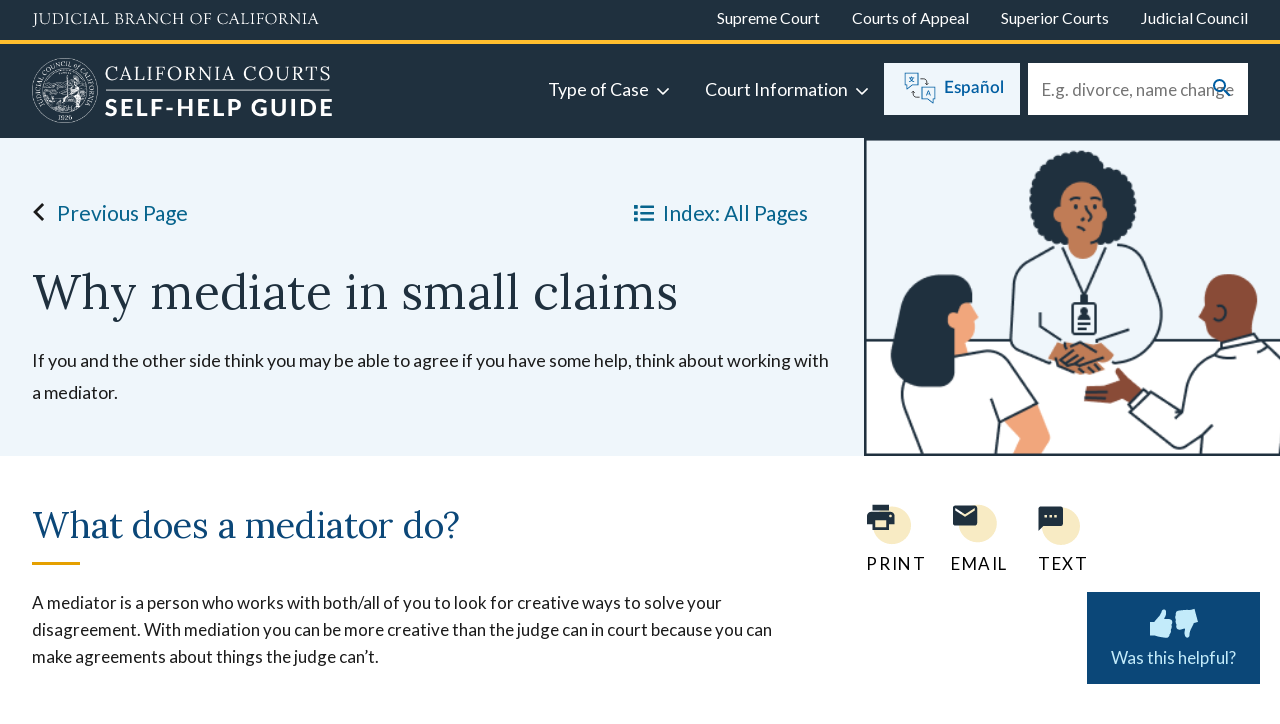

--- FILE ---
content_type: text/html; charset=UTF-8
request_url: https://selfhelp.courts.ca.gov/small-claims/ask-for-money/mediation
body_size: 52346
content:
<!DOCTYPE html>
<html lang="en" dir="ltr" prefix="og: https://ogp.me/ns#">
  <head>
    <meta charset="utf-8" /><script type="text/javascript">(window.NREUM||(NREUM={})).init={privacy:{cookies_enabled:true},ajax:{deny_list:["bam.nr-data.net"]},feature_flags:["soft_nav"]};(window.NREUM||(NREUM={})).loader_config={xpid:"Vg8OUFNbDBAEVVRbAwkCXlI=",licenseKey:"NRJS-110dcb52af0372a1dc6",applicationID:"415948586",browserID:"415948855"};;/*! For license information please see nr-loader-full-1.308.0.min.js.LICENSE.txt */
(()=>{var e,t,r={384:(e,t,r)=>{"use strict";r.d(t,{NT:()=>a,US:()=>u,Zm:()=>o,bQ:()=>d,dV:()=>c,pV:()=>l});var n=r(6154),i=r(1863),s=r(1910);const a={beacon:"bam.nr-data.net",errorBeacon:"bam.nr-data.net"};function o(){return n.gm.NREUM||(n.gm.NREUM={}),void 0===n.gm.newrelic&&(n.gm.newrelic=n.gm.NREUM),n.gm.NREUM}function c(){let e=o();return e.o||(e.o={ST:n.gm.setTimeout,SI:n.gm.setImmediate||n.gm.setInterval,CT:n.gm.clearTimeout,XHR:n.gm.XMLHttpRequest,REQ:n.gm.Request,EV:n.gm.Event,PR:n.gm.Promise,MO:n.gm.MutationObserver,FETCH:n.gm.fetch,WS:n.gm.WebSocket},(0,s.i)(...Object.values(e.o))),e}function d(e,t){let r=o();r.initializedAgents??={},t.initializedAt={ms:(0,i.t)(),date:new Date},r.initializedAgents[e]=t}function u(e,t){o()[e]=t}function l(){return function(){let e=o();const t=e.info||{};e.info={beacon:a.beacon,errorBeacon:a.errorBeacon,...t}}(),function(){let e=o();const t=e.init||{};e.init={...t}}(),c(),function(){let e=o();const t=e.loader_config||{};e.loader_config={...t}}(),o()}},782:(e,t,r)=>{"use strict";r.d(t,{T:()=>n});const n=r(860).K7.pageViewTiming},860:(e,t,r)=>{"use strict";r.d(t,{$J:()=>u,K7:()=>c,P3:()=>d,XX:()=>i,Yy:()=>o,df:()=>s,qY:()=>n,v4:()=>a});const n="events",i="jserrors",s="browser/blobs",a="rum",o="browser/logs",c={ajax:"ajax",genericEvents:"generic_events",jserrors:i,logging:"logging",metrics:"metrics",pageAction:"page_action",pageViewEvent:"page_view_event",pageViewTiming:"page_view_timing",sessionReplay:"session_replay",sessionTrace:"session_trace",softNav:"soft_navigations",spa:"spa"},d={[c.pageViewEvent]:1,[c.pageViewTiming]:2,[c.metrics]:3,[c.jserrors]:4,[c.spa]:5,[c.ajax]:6,[c.sessionTrace]:7,[c.softNav]:8,[c.sessionReplay]:9,[c.logging]:10,[c.genericEvents]:11},u={[c.pageViewEvent]:a,[c.pageViewTiming]:n,[c.ajax]:n,[c.spa]:n,[c.softNav]:n,[c.metrics]:i,[c.jserrors]:i,[c.sessionTrace]:s,[c.sessionReplay]:s,[c.logging]:o,[c.genericEvents]:"ins"}},944:(e,t,r)=>{"use strict";r.d(t,{R:()=>i});var n=r(3241);function i(e,t){"function"==typeof console.debug&&(console.debug("New Relic Warning: https://github.com/newrelic/newrelic-browser-agent/blob/main/docs/warning-codes.md#".concat(e),t),(0,n.W)({agentIdentifier:null,drained:null,type:"data",name:"warn",feature:"warn",data:{code:e,secondary:t}}))}},993:(e,t,r)=>{"use strict";r.d(t,{A$:()=>s,ET:()=>a,TZ:()=>o,p_:()=>i});var n=r(860);const i={ERROR:"ERROR",WARN:"WARN",INFO:"INFO",DEBUG:"DEBUG",TRACE:"TRACE"},s={OFF:0,ERROR:1,WARN:2,INFO:3,DEBUG:4,TRACE:5},a="log",o=n.K7.logging},1541:(e,t,r)=>{"use strict";r.d(t,{U:()=>i,f:()=>n});const n={MFE:"MFE",BA:"BA"};function i(e,t){if(2!==t?.harvestEndpointVersion)return{};const r=t.agentRef.runtime.appMetadata.agents[0].entityGuid;return e?{"source.id":e.id,"source.name":e.name,"source.type":e.type,"parent.id":e.parent?.id||r,"parent.type":e.parent?.type||n.BA}:{"entity.guid":r,appId:t.agentRef.info.applicationID}}},1687:(e,t,r)=>{"use strict";r.d(t,{Ak:()=>d,Ze:()=>h,x3:()=>u});var n=r(3241),i=r(7836),s=r(3606),a=r(860),o=r(2646);const c={};function d(e,t){const r={staged:!1,priority:a.P3[t]||0};l(e),c[e].get(t)||c[e].set(t,r)}function u(e,t){e&&c[e]&&(c[e].get(t)&&c[e].delete(t),p(e,t,!1),c[e].size&&f(e))}function l(e){if(!e)throw new Error("agentIdentifier required");c[e]||(c[e]=new Map)}function h(e="",t="feature",r=!1){if(l(e),!e||!c[e].get(t)||r)return p(e,t);c[e].get(t).staged=!0,f(e)}function f(e){const t=Array.from(c[e]);t.every(([e,t])=>t.staged)&&(t.sort((e,t)=>e[1].priority-t[1].priority),t.forEach(([t])=>{c[e].delete(t),p(e,t)}))}function p(e,t,r=!0){const a=e?i.ee.get(e):i.ee,c=s.i.handlers;if(!a.aborted&&a.backlog&&c){if((0,n.W)({agentIdentifier:e,type:"lifecycle",name:"drain",feature:t}),r){const e=a.backlog[t],r=c[t];if(r){for(let t=0;e&&t<e.length;++t)g(e[t],r);Object.entries(r).forEach(([e,t])=>{Object.values(t||{}).forEach(t=>{t[0]?.on&&t[0]?.context()instanceof o.y&&t[0].on(e,t[1])})})}}a.isolatedBacklog||delete c[t],a.backlog[t]=null,a.emit("drain-"+t,[])}}function g(e,t){var r=e[1];Object.values(t[r]||{}).forEach(t=>{var r=e[0];if(t[0]===r){var n=t[1],i=e[3],s=e[2];n.apply(i,s)}})}},1738:(e,t,r)=>{"use strict";r.d(t,{U:()=>f,Y:()=>h});var n=r(3241),i=r(9908),s=r(1863),a=r(944),o=r(5701),c=r(3969),d=r(8362),u=r(860),l=r(4261);function h(e,t,r,s){const h=s||r;!h||h[e]&&h[e]!==d.d.prototype[e]||(h[e]=function(){(0,i.p)(c.xV,["API/"+e+"/called"],void 0,u.K7.metrics,r.ee),(0,n.W)({agentIdentifier:r.agentIdentifier,drained:!!o.B?.[r.agentIdentifier],type:"data",name:"api",feature:l.Pl+e,data:{}});try{return t.apply(this,arguments)}catch(e){(0,a.R)(23,e)}})}function f(e,t,r,n,a){const o=e.info;null===r?delete o.jsAttributes[t]:o.jsAttributes[t]=r,(a||null===r)&&(0,i.p)(l.Pl+n,[(0,s.t)(),t,r],void 0,"session",e.ee)}},1741:(e,t,r)=>{"use strict";r.d(t,{W:()=>s});var n=r(944),i=r(4261);class s{#e(e,...t){if(this[e]!==s.prototype[e])return this[e](...t);(0,n.R)(35,e)}addPageAction(e,t){return this.#e(i.hG,e,t)}register(e){return this.#e(i.eY,e)}recordCustomEvent(e,t){return this.#e(i.fF,e,t)}setPageViewName(e,t){return this.#e(i.Fw,e,t)}setCustomAttribute(e,t,r){return this.#e(i.cD,e,t,r)}noticeError(e,t){return this.#e(i.o5,e,t)}setUserId(e,t=!1){return this.#e(i.Dl,e,t)}setApplicationVersion(e){return this.#e(i.nb,e)}setErrorHandler(e){return this.#e(i.bt,e)}addRelease(e,t){return this.#e(i.k6,e,t)}log(e,t){return this.#e(i.$9,e,t)}start(){return this.#e(i.d3)}finished(e){return this.#e(i.BL,e)}recordReplay(){return this.#e(i.CH)}pauseReplay(){return this.#e(i.Tb)}addToTrace(e){return this.#e(i.U2,e)}setCurrentRouteName(e){return this.#e(i.PA,e)}interaction(e){return this.#e(i.dT,e)}wrapLogger(e,t,r){return this.#e(i.Wb,e,t,r)}measure(e,t){return this.#e(i.V1,e,t)}consent(e){return this.#e(i.Pv,e)}}},1863:(e,t,r)=>{"use strict";function n(){return Math.floor(performance.now())}r.d(t,{t:()=>n})},1910:(e,t,r)=>{"use strict";r.d(t,{i:()=>s});var n=r(944);const i=new Map;function s(...e){return e.every(e=>{if(i.has(e))return i.get(e);const t="function"==typeof e?e.toString():"",r=t.includes("[native code]"),s=t.includes("nrWrapper");return r||s||(0,n.R)(64,e?.name||t),i.set(e,r),r})}},2555:(e,t,r)=>{"use strict";r.d(t,{D:()=>o,f:()=>a});var n=r(384),i=r(8122);const s={beacon:n.NT.beacon,errorBeacon:n.NT.errorBeacon,licenseKey:void 0,applicationID:void 0,sa:void 0,queueTime:void 0,applicationTime:void 0,ttGuid:void 0,user:void 0,account:void 0,product:void 0,extra:void 0,jsAttributes:{},userAttributes:void 0,atts:void 0,transactionName:void 0,tNamePlain:void 0};function a(e){try{return!!e.licenseKey&&!!e.errorBeacon&&!!e.applicationID}catch(e){return!1}}const o=e=>(0,i.a)(e,s)},2614:(e,t,r)=>{"use strict";r.d(t,{BB:()=>a,H3:()=>n,g:()=>d,iL:()=>c,tS:()=>o,uh:()=>i,wk:()=>s});const n="NRBA",i="SESSION",s=144e5,a=18e5,o={STARTED:"session-started",PAUSE:"session-pause",RESET:"session-reset",RESUME:"session-resume",UPDATE:"session-update"},c={SAME_TAB:"same-tab",CROSS_TAB:"cross-tab"},d={OFF:0,FULL:1,ERROR:2}},2646:(e,t,r)=>{"use strict";r.d(t,{y:()=>n});class n{constructor(e){this.contextId=e}}},2843:(e,t,r)=>{"use strict";r.d(t,{G:()=>s,u:()=>i});var n=r(3878);function i(e,t=!1,r,i){(0,n.DD)("visibilitychange",function(){if(t)return void("hidden"===document.visibilityState&&e());e(document.visibilityState)},r,i)}function s(e,t,r){(0,n.sp)("pagehide",e,t,r)}},3241:(e,t,r)=>{"use strict";r.d(t,{W:()=>s});var n=r(6154);const i="newrelic";function s(e={}){try{n.gm.dispatchEvent(new CustomEvent(i,{detail:e}))}catch(e){}}},3304:(e,t,r)=>{"use strict";r.d(t,{A:()=>s});var n=r(7836);const i=()=>{const e=new WeakSet;return(t,r)=>{if("object"==typeof r&&null!==r){if(e.has(r))return;e.add(r)}return r}};function s(e){try{return JSON.stringify(e,i())??""}catch(e){try{n.ee.emit("internal-error",[e])}catch(e){}return""}}},3333:(e,t,r)=>{"use strict";r.d(t,{$v:()=>u,TZ:()=>n,Xh:()=>c,Zp:()=>i,kd:()=>d,mq:()=>o,nf:()=>a,qN:()=>s});const n=r(860).K7.genericEvents,i=["auxclick","click","copy","keydown","paste","scrollend"],s=["focus","blur"],a=4,o=1e3,c=2e3,d=["PageAction","UserAction","BrowserPerformance"],u={RESOURCES:"experimental.resources",REGISTER:"register"}},3434:(e,t,r)=>{"use strict";r.d(t,{Jt:()=>s,YM:()=>d});var n=r(7836),i=r(5607);const s="nr@original:".concat(i.W),a=50;var o=Object.prototype.hasOwnProperty,c=!1;function d(e,t){return e||(e=n.ee),r.inPlace=function(e,t,n,i,s){n||(n="");const a="-"===n.charAt(0);for(let o=0;o<t.length;o++){const c=t[o],d=e[c];l(d)||(e[c]=r(d,a?c+n:n,i,c,s))}},r.flag=s,r;function r(t,r,n,c,d){return l(t)?t:(r||(r=""),nrWrapper[s]=t,function(e,t,r){if(Object.defineProperty&&Object.keys)try{return Object.keys(e).forEach(function(r){Object.defineProperty(t,r,{get:function(){return e[r]},set:function(t){return e[r]=t,t}})}),t}catch(e){u([e],r)}for(var n in e)o.call(e,n)&&(t[n]=e[n])}(t,nrWrapper,e),nrWrapper);function nrWrapper(){var s,o,l,h;let f;try{o=this,s=[...arguments],l="function"==typeof n?n(s,o):n||{}}catch(t){u([t,"",[s,o,c],l],e)}i(r+"start",[s,o,c],l,d);const p=performance.now();let g;try{return h=t.apply(o,s),g=performance.now(),h}catch(e){throw g=performance.now(),i(r+"err",[s,o,e],l,d),f=e,f}finally{const e=g-p,t={start:p,end:g,duration:e,isLongTask:e>=a,methodName:c,thrownError:f};t.isLongTask&&i("long-task",[t,o],l,d),i(r+"end",[s,o,h],l,d)}}}function i(r,n,i,s){if(!c||t){var a=c;c=!0;try{e.emit(r,n,i,t,s)}catch(t){u([t,r,n,i],e)}c=a}}}function u(e,t){t||(t=n.ee);try{t.emit("internal-error",e)}catch(e){}}function l(e){return!(e&&"function"==typeof e&&e.apply&&!e[s])}},3606:(e,t,r)=>{"use strict";r.d(t,{i:()=>s});var n=r(9908);s.on=a;var i=s.handlers={};function s(e,t,r,s){a(s||n.d,i,e,t,r)}function a(e,t,r,i,s){s||(s="feature"),e||(e=n.d);var a=t[s]=t[s]||{};(a[r]=a[r]||[]).push([e,i])}},3738:(e,t,r)=>{"use strict";r.d(t,{He:()=>i,Kp:()=>o,Lc:()=>d,Rz:()=>u,TZ:()=>n,bD:()=>s,d3:()=>a,jx:()=>l,sl:()=>h,uP:()=>c});const n=r(860).K7.sessionTrace,i="bstResource",s="resource",a="-start",o="-end",c="fn"+a,d="fn"+o,u="pushState",l=1e3,h=3e4},3785:(e,t,r)=>{"use strict";r.d(t,{R:()=>c,b:()=>d});var n=r(9908),i=r(1863),s=r(860),a=r(3969),o=r(993);function c(e,t,r={},c=o.p_.INFO,d=!0,u,l=(0,i.t)()){(0,n.p)(a.xV,["API/logging/".concat(c.toLowerCase(),"/called")],void 0,s.K7.metrics,e),(0,n.p)(o.ET,[l,t,r,c,d,u],void 0,s.K7.logging,e)}function d(e){return"string"==typeof e&&Object.values(o.p_).some(t=>t===e.toUpperCase().trim())}},3878:(e,t,r)=>{"use strict";function n(e,t){return{capture:e,passive:!1,signal:t}}function i(e,t,r=!1,i){window.addEventListener(e,t,n(r,i))}function s(e,t,r=!1,i){document.addEventListener(e,t,n(r,i))}r.d(t,{DD:()=>s,jT:()=>n,sp:()=>i})},3969:(e,t,r)=>{"use strict";r.d(t,{TZ:()=>n,XG:()=>o,rs:()=>i,xV:()=>a,z_:()=>s});const n=r(860).K7.metrics,i="sm",s="cm",a="storeSupportabilityMetrics",o="storeEventMetrics"},4234:(e,t,r)=>{"use strict";r.d(t,{W:()=>s});var n=r(7836),i=r(1687);class s{constructor(e,t){this.agentIdentifier=e,this.ee=n.ee.get(e),this.featureName=t,this.blocked=!1}deregisterDrain(){(0,i.x3)(this.agentIdentifier,this.featureName)}}},4261:(e,t,r)=>{"use strict";r.d(t,{$9:()=>d,BL:()=>o,CH:()=>f,Dl:()=>w,Fw:()=>y,PA:()=>m,Pl:()=>n,Pv:()=>T,Tb:()=>l,U2:()=>s,V1:()=>E,Wb:()=>x,bt:()=>b,cD:()=>v,d3:()=>R,dT:()=>c,eY:()=>p,fF:()=>h,hG:()=>i,k6:()=>a,nb:()=>g,o5:()=>u});const n="api-",i="addPageAction",s="addToTrace",a="addRelease",o="finished",c="interaction",d="log",u="noticeError",l="pauseReplay",h="recordCustomEvent",f="recordReplay",p="register",g="setApplicationVersion",m="setCurrentRouteName",v="setCustomAttribute",b="setErrorHandler",y="setPageViewName",w="setUserId",R="start",x="wrapLogger",E="measure",T="consent"},5205:(e,t,r)=>{"use strict";r.d(t,{j:()=>S});var n=r(384),i=r(1741);var s=r(2555),a=r(3333);const o=e=>{if(!e||"string"!=typeof e)return!1;try{document.createDocumentFragment().querySelector(e)}catch{return!1}return!0};var c=r(2614),d=r(944),u=r(8122);const l="[data-nr-mask]",h=e=>(0,u.a)(e,(()=>{const e={feature_flags:[],experimental:{allow_registered_children:!1,resources:!1},mask_selector:"*",block_selector:"[data-nr-block]",mask_input_options:{color:!1,date:!1,"datetime-local":!1,email:!1,month:!1,number:!1,range:!1,search:!1,tel:!1,text:!1,time:!1,url:!1,week:!1,textarea:!1,select:!1,password:!0}};return{ajax:{deny_list:void 0,block_internal:!0,enabled:!0,autoStart:!0},api:{get allow_registered_children(){return e.feature_flags.includes(a.$v.REGISTER)||e.experimental.allow_registered_children},set allow_registered_children(t){e.experimental.allow_registered_children=t},duplicate_registered_data:!1},browser_consent_mode:{enabled:!1},distributed_tracing:{enabled:void 0,exclude_newrelic_header:void 0,cors_use_newrelic_header:void 0,cors_use_tracecontext_headers:void 0,allowed_origins:void 0},get feature_flags(){return e.feature_flags},set feature_flags(t){e.feature_flags=t},generic_events:{enabled:!0,autoStart:!0},harvest:{interval:30},jserrors:{enabled:!0,autoStart:!0},logging:{enabled:!0,autoStart:!0},metrics:{enabled:!0,autoStart:!0},obfuscate:void 0,page_action:{enabled:!0},page_view_event:{enabled:!0,autoStart:!0},page_view_timing:{enabled:!0,autoStart:!0},performance:{capture_marks:!1,capture_measures:!1,capture_detail:!0,resources:{get enabled(){return e.feature_flags.includes(a.$v.RESOURCES)||e.experimental.resources},set enabled(t){e.experimental.resources=t},asset_types:[],first_party_domains:[],ignore_newrelic:!0}},privacy:{cookies_enabled:!0},proxy:{assets:void 0,beacon:void 0},session:{expiresMs:c.wk,inactiveMs:c.BB},session_replay:{autoStart:!0,enabled:!1,preload:!1,sampling_rate:10,error_sampling_rate:100,collect_fonts:!1,inline_images:!1,fix_stylesheets:!0,mask_all_inputs:!0,get mask_text_selector(){return e.mask_selector},set mask_text_selector(t){o(t)?e.mask_selector="".concat(t,",").concat(l):""===t||null===t?e.mask_selector=l:(0,d.R)(5,t)},get block_class(){return"nr-block"},get ignore_class(){return"nr-ignore"},get mask_text_class(){return"nr-mask"},get block_selector(){return e.block_selector},set block_selector(t){o(t)?e.block_selector+=",".concat(t):""!==t&&(0,d.R)(6,t)},get mask_input_options(){return e.mask_input_options},set mask_input_options(t){t&&"object"==typeof t?e.mask_input_options={...t,password:!0}:(0,d.R)(7,t)}},session_trace:{enabled:!0,autoStart:!0},soft_navigations:{enabled:!0,autoStart:!0},spa:{enabled:!0,autoStart:!0},ssl:void 0,user_actions:{enabled:!0,elementAttributes:["id","className","tagName","type"]}}})());var f=r(6154),p=r(9324);let g=0;const m={buildEnv:p.F3,distMethod:p.Xs,version:p.xv,originTime:f.WN},v={consented:!1},b={appMetadata:{},get consented(){return this.session?.state?.consent||v.consented},set consented(e){v.consented=e},customTransaction:void 0,denyList:void 0,disabled:!1,harvester:void 0,isolatedBacklog:!1,isRecording:!1,loaderType:void 0,maxBytes:3e4,obfuscator:void 0,onerror:void 0,ptid:void 0,releaseIds:{},session:void 0,timeKeeper:void 0,registeredEntities:[],jsAttributesMetadata:{bytes:0},get harvestCount(){return++g}},y=e=>{const t=(0,u.a)(e,b),r=Object.keys(m).reduce((e,t)=>(e[t]={value:m[t],writable:!1,configurable:!0,enumerable:!0},e),{});return Object.defineProperties(t,r)};var w=r(5701);const R=e=>{const t=e.startsWith("http");e+="/",r.p=t?e:"https://"+e};var x=r(7836),E=r(3241);const T={accountID:void 0,trustKey:void 0,agentID:void 0,licenseKey:void 0,applicationID:void 0,xpid:void 0},A=e=>(0,u.a)(e,T),_=new Set;function S(e,t={},r,a){let{init:o,info:c,loader_config:d,runtime:u={},exposed:l=!0}=t;if(!c){const e=(0,n.pV)();o=e.init,c=e.info,d=e.loader_config}e.init=h(o||{}),e.loader_config=A(d||{}),c.jsAttributes??={},f.bv&&(c.jsAttributes.isWorker=!0),e.info=(0,s.D)(c);const p=e.init,g=[c.beacon,c.errorBeacon];_.has(e.agentIdentifier)||(p.proxy.assets&&(R(p.proxy.assets),g.push(p.proxy.assets)),p.proxy.beacon&&g.push(p.proxy.beacon),e.beacons=[...g],function(e){const t=(0,n.pV)();Object.getOwnPropertyNames(i.W.prototype).forEach(r=>{const n=i.W.prototype[r];if("function"!=typeof n||"constructor"===n)return;let s=t[r];e[r]&&!1!==e.exposed&&"micro-agent"!==e.runtime?.loaderType&&(t[r]=(...t)=>{const n=e[r](...t);return s?s(...t):n})})}(e),(0,n.US)("activatedFeatures",w.B)),u.denyList=[...p.ajax.deny_list||[],...p.ajax.block_internal?g:[]],u.ptid=e.agentIdentifier,u.loaderType=r,e.runtime=y(u),_.has(e.agentIdentifier)||(e.ee=x.ee.get(e.agentIdentifier),e.exposed=l,(0,E.W)({agentIdentifier:e.agentIdentifier,drained:!!w.B?.[e.agentIdentifier],type:"lifecycle",name:"initialize",feature:void 0,data:e.config})),_.add(e.agentIdentifier)}},5270:(e,t,r)=>{"use strict";r.d(t,{Aw:()=>a,SR:()=>s,rF:()=>o});var n=r(384),i=r(7767);function s(e){return!!(0,n.dV)().o.MO&&(0,i.V)(e)&&!0===e?.session_trace.enabled}function a(e){return!0===e?.session_replay.preload&&s(e)}function o(e,t){try{if("string"==typeof t?.type){if("password"===t.type.toLowerCase())return"*".repeat(e?.length||0);if(void 0!==t?.dataset?.nrUnmask||t?.classList?.contains("nr-unmask"))return e}}catch(e){}return"string"==typeof e?e.replace(/[\S]/g,"*"):"*".repeat(e?.length||0)}},5289:(e,t,r)=>{"use strict";r.d(t,{GG:()=>a,Qr:()=>c,sB:()=>o});var n=r(3878),i=r(6389);function s(){return"undefined"==typeof document||"complete"===document.readyState}function a(e,t){if(s())return e();const r=(0,i.J)(e),a=setInterval(()=>{s()&&(clearInterval(a),r())},500);(0,n.sp)("load",r,t)}function o(e){if(s())return e();(0,n.DD)("DOMContentLoaded",e)}function c(e){if(s())return e();(0,n.sp)("popstate",e)}},5607:(e,t,r)=>{"use strict";r.d(t,{W:()=>n});const n=(0,r(9566).bz)()},5701:(e,t,r)=>{"use strict";r.d(t,{B:()=>s,t:()=>a});var n=r(3241);const i=new Set,s={};function a(e,t){const r=t.agentIdentifier;s[r]??={},e&&"object"==typeof e&&(i.has(r)||(t.ee.emit("rumresp",[e]),s[r]=e,i.add(r),(0,n.W)({agentIdentifier:r,loaded:!0,drained:!0,type:"lifecycle",name:"load",feature:void 0,data:e})))}},6154:(e,t,r)=>{"use strict";r.d(t,{OF:()=>d,RI:()=>i,WN:()=>h,bv:()=>s,eN:()=>f,gm:()=>a,lR:()=>l,m:()=>c,mw:()=>o,sb:()=>u});var n=r(1863);const i="undefined"!=typeof window&&!!window.document,s="undefined"!=typeof WorkerGlobalScope&&("undefined"!=typeof self&&self instanceof WorkerGlobalScope&&self.navigator instanceof WorkerNavigator||"undefined"!=typeof globalThis&&globalThis instanceof WorkerGlobalScope&&globalThis.navigator instanceof WorkerNavigator),a=i?window:"undefined"!=typeof WorkerGlobalScope&&("undefined"!=typeof self&&self instanceof WorkerGlobalScope&&self||"undefined"!=typeof globalThis&&globalThis instanceof WorkerGlobalScope&&globalThis),o=Boolean("hidden"===a?.document?.visibilityState),c=""+a?.location,d=/iPad|iPhone|iPod/.test(a.navigator?.userAgent),u=d&&"undefined"==typeof SharedWorker,l=(()=>{const e=a.navigator?.userAgent?.match(/Firefox[/\s](\d+\.\d+)/);return Array.isArray(e)&&e.length>=2?+e[1]:0})(),h=Date.now()-(0,n.t)(),f=()=>"undefined"!=typeof PerformanceNavigationTiming&&a?.performance?.getEntriesByType("navigation")?.[0]?.responseStart},6344:(e,t,r)=>{"use strict";r.d(t,{BB:()=>u,Qb:()=>l,TZ:()=>i,Ug:()=>a,Vh:()=>s,_s:()=>o,bc:()=>d,yP:()=>c});var n=r(2614);const i=r(860).K7.sessionReplay,s="errorDuringReplay",a=.12,o={DomContentLoaded:0,Load:1,FullSnapshot:2,IncrementalSnapshot:3,Meta:4,Custom:5},c={[n.g.ERROR]:15e3,[n.g.FULL]:3e5,[n.g.OFF]:0},d={RESET:{message:"Session was reset",sm:"Reset"},IMPORT:{message:"Recorder failed to import",sm:"Import"},TOO_MANY:{message:"429: Too Many Requests",sm:"Too-Many"},TOO_BIG:{message:"Payload was too large",sm:"Too-Big"},CROSS_TAB:{message:"Session Entity was set to OFF on another tab",sm:"Cross-Tab"},ENTITLEMENTS:{message:"Session Replay is not allowed and will not be started",sm:"Entitlement"}},u=5e3,l={API:"api",RESUME:"resume",SWITCH_TO_FULL:"switchToFull",INITIALIZE:"initialize",PRELOAD:"preload"}},6389:(e,t,r)=>{"use strict";function n(e,t=500,r={}){const n=r?.leading||!1;let i;return(...r)=>{n&&void 0===i&&(e.apply(this,r),i=setTimeout(()=>{i=clearTimeout(i)},t)),n||(clearTimeout(i),i=setTimeout(()=>{e.apply(this,r)},t))}}function i(e){let t=!1;return(...r)=>{t||(t=!0,e.apply(this,r))}}r.d(t,{J:()=>i,s:()=>n})},6630:(e,t,r)=>{"use strict";r.d(t,{T:()=>n});const n=r(860).K7.pageViewEvent},6774:(e,t,r)=>{"use strict";r.d(t,{T:()=>n});const n=r(860).K7.jserrors},7295:(e,t,r)=>{"use strict";r.d(t,{Xv:()=>a,gX:()=>i,iW:()=>s});var n=[];function i(e){if(!e||s(e))return!1;if(0===n.length)return!0;if("*"===n[0].hostname)return!1;for(var t=0;t<n.length;t++){var r=n[t];if(r.hostname.test(e.hostname)&&r.pathname.test(e.pathname))return!1}return!0}function s(e){return void 0===e.hostname}function a(e){if(n=[],e&&e.length)for(var t=0;t<e.length;t++){let r=e[t];if(!r)continue;if("*"===r)return void(n=[{hostname:"*"}]);0===r.indexOf("http://")?r=r.substring(7):0===r.indexOf("https://")&&(r=r.substring(8));const i=r.indexOf("/");let s,a;i>0?(s=r.substring(0,i),a=r.substring(i)):(s=r,a="*");let[c]=s.split(":");n.push({hostname:o(c),pathname:o(a,!0)})}}function o(e,t=!1){const r=e.replace(/[.+?^${}()|[\]\\]/g,e=>"\\"+e).replace(/\*/g,".*?");return new RegExp((t?"^":"")+r+"$")}},7485:(e,t,r)=>{"use strict";r.d(t,{D:()=>i});var n=r(6154);function i(e){if(0===(e||"").indexOf("data:"))return{protocol:"data"};try{const t=new URL(e,location.href),r={port:t.port,hostname:t.hostname,pathname:t.pathname,search:t.search,protocol:t.protocol.slice(0,t.protocol.indexOf(":")),sameOrigin:t.protocol===n.gm?.location?.protocol&&t.host===n.gm?.location?.host};return r.port&&""!==r.port||("http:"===t.protocol&&(r.port="80"),"https:"===t.protocol&&(r.port="443")),r.pathname&&""!==r.pathname?r.pathname.startsWith("/")||(r.pathname="/".concat(r.pathname)):r.pathname="/",r}catch(e){return{}}}},7699:(e,t,r)=>{"use strict";r.d(t,{It:()=>s,KC:()=>o,No:()=>i,qh:()=>a});var n=r(860);const i=16e3,s=1e6,a="SESSION_ERROR",o={[n.K7.logging]:!0,[n.K7.genericEvents]:!1,[n.K7.jserrors]:!1,[n.K7.ajax]:!1}},7767:(e,t,r)=>{"use strict";r.d(t,{V:()=>i});var n=r(6154);const i=e=>n.RI&&!0===e?.privacy.cookies_enabled},7836:(e,t,r)=>{"use strict";r.d(t,{P:()=>o,ee:()=>c});var n=r(384),i=r(8990),s=r(2646),a=r(5607);const o="nr@context:".concat(a.W),c=function e(t,r){var n={},a={},u={},l=!1;try{l=16===r.length&&d.initializedAgents?.[r]?.runtime.isolatedBacklog}catch(e){}var h={on:p,addEventListener:p,removeEventListener:function(e,t){var r=n[e];if(!r)return;for(var i=0;i<r.length;i++)r[i]===t&&r.splice(i,1)},emit:function(e,r,n,i,s){!1!==s&&(s=!0);if(c.aborted&&!i)return;t&&s&&t.emit(e,r,n);var o=f(n);g(e).forEach(e=>{e.apply(o,r)});var d=v()[a[e]];d&&d.push([h,e,r,o]);return o},get:m,listeners:g,context:f,buffer:function(e,t){const r=v();if(t=t||"feature",h.aborted)return;Object.entries(e||{}).forEach(([e,n])=>{a[n]=t,t in r||(r[t]=[])})},abort:function(){h._aborted=!0,Object.keys(h.backlog).forEach(e=>{delete h.backlog[e]})},isBuffering:function(e){return!!v()[a[e]]},debugId:r,backlog:l?{}:t&&"object"==typeof t.backlog?t.backlog:{},isolatedBacklog:l};return Object.defineProperty(h,"aborted",{get:()=>{let e=h._aborted||!1;return e||(t&&(e=t.aborted),e)}}),h;function f(e){return e&&e instanceof s.y?e:e?(0,i.I)(e,o,()=>new s.y(o)):new s.y(o)}function p(e,t){n[e]=g(e).concat(t)}function g(e){return n[e]||[]}function m(t){return u[t]=u[t]||e(h,t)}function v(){return h.backlog}}(void 0,"globalEE"),d=(0,n.Zm)();d.ee||(d.ee=c)},8122:(e,t,r)=>{"use strict";r.d(t,{a:()=>i});var n=r(944);function i(e,t){try{if(!e||"object"!=typeof e)return(0,n.R)(3);if(!t||"object"!=typeof t)return(0,n.R)(4);const r=Object.create(Object.getPrototypeOf(t),Object.getOwnPropertyDescriptors(t)),s=0===Object.keys(r).length?e:r;for(let a in s)if(void 0!==e[a])try{if(null===e[a]){r[a]=null;continue}Array.isArray(e[a])&&Array.isArray(t[a])?r[a]=Array.from(new Set([...e[a],...t[a]])):"object"==typeof e[a]&&"object"==typeof t[a]?r[a]=i(e[a],t[a]):r[a]=e[a]}catch(e){r[a]||(0,n.R)(1,e)}return r}catch(e){(0,n.R)(2,e)}}},8139:(e,t,r)=>{"use strict";r.d(t,{u:()=>h});var n=r(7836),i=r(3434),s=r(8990),a=r(6154);const o={},c=a.gm.XMLHttpRequest,d="addEventListener",u="removeEventListener",l="nr@wrapped:".concat(n.P);function h(e){var t=function(e){return(e||n.ee).get("events")}(e);if(o[t.debugId]++)return t;o[t.debugId]=1;var r=(0,i.YM)(t,!0);function h(e){r.inPlace(e,[d,u],"-",p)}function p(e,t){return e[1]}return"getPrototypeOf"in Object&&(a.RI&&f(document,h),c&&f(c.prototype,h),f(a.gm,h)),t.on(d+"-start",function(e,t){var n=e[1];if(null!==n&&("function"==typeof n||"object"==typeof n)&&"newrelic"!==e[0]){var i=(0,s.I)(n,l,function(){var e={object:function(){if("function"!=typeof n.handleEvent)return;return n.handleEvent.apply(n,arguments)},function:n}[typeof n];return e?r(e,"fn-",null,e.name||"anonymous"):n});this.wrapped=e[1]=i}}),t.on(u+"-start",function(e){e[1]=this.wrapped||e[1]}),t}function f(e,t,...r){let n=e;for(;"object"==typeof n&&!Object.prototype.hasOwnProperty.call(n,d);)n=Object.getPrototypeOf(n);n&&t(n,...r)}},8362:(e,t,r)=>{"use strict";r.d(t,{d:()=>s});var n=r(9566),i=r(1741);class s extends i.W{agentIdentifier=(0,n.LA)(16)}},8374:(e,t,r)=>{r.nc=(()=>{try{return document?.currentScript?.nonce}catch(e){}return""})()},8990:(e,t,r)=>{"use strict";r.d(t,{I:()=>i});var n=Object.prototype.hasOwnProperty;function i(e,t,r){if(n.call(e,t))return e[t];var i=r();if(Object.defineProperty&&Object.keys)try{return Object.defineProperty(e,t,{value:i,writable:!0,enumerable:!1}),i}catch(e){}return e[t]=i,i}},9119:(e,t,r)=>{"use strict";r.d(t,{L:()=>s});var n=/([^?#]*)[^#]*(#[^?]*|$).*/,i=/([^?#]*)().*/;function s(e,t){return e?e.replace(t?n:i,"$1$2"):e}},9300:(e,t,r)=>{"use strict";r.d(t,{T:()=>n});const n=r(860).K7.ajax},9324:(e,t,r)=>{"use strict";r.d(t,{AJ:()=>a,F3:()=>i,Xs:()=>s,Yq:()=>o,xv:()=>n});const n="1.308.0",i="PROD",s="CDN",a="@newrelic/rrweb",o="1.0.1"},9566:(e,t,r)=>{"use strict";r.d(t,{LA:()=>o,ZF:()=>c,bz:()=>a,el:()=>d});var n=r(6154);const i="xxxxxxxx-xxxx-4xxx-yxxx-xxxxxxxxxxxx";function s(e,t){return e?15&e[t]:16*Math.random()|0}function a(){const e=n.gm?.crypto||n.gm?.msCrypto;let t,r=0;return e&&e.getRandomValues&&(t=e.getRandomValues(new Uint8Array(30))),i.split("").map(e=>"x"===e?s(t,r++).toString(16):"y"===e?(3&s()|8).toString(16):e).join("")}function o(e){const t=n.gm?.crypto||n.gm?.msCrypto;let r,i=0;t&&t.getRandomValues&&(r=t.getRandomValues(new Uint8Array(e)));const a=[];for(var o=0;o<e;o++)a.push(s(r,i++).toString(16));return a.join("")}function c(){return o(16)}function d(){return o(32)}},9908:(e,t,r)=>{"use strict";r.d(t,{d:()=>n,p:()=>i});var n=r(7836).ee.get("handle");function i(e,t,r,i,s){s?(s.buffer([e],i),s.emit(e,t,r)):(n.buffer([e],i),n.emit(e,t,r))}}},n={};function i(e){var t=n[e];if(void 0!==t)return t.exports;var s=n[e]={exports:{}};return r[e](s,s.exports,i),s.exports}i.m=r,i.d=(e,t)=>{for(var r in t)i.o(t,r)&&!i.o(e,r)&&Object.defineProperty(e,r,{enumerable:!0,get:t[r]})},i.f={},i.e=e=>Promise.all(Object.keys(i.f).reduce((t,r)=>(i.f[r](e,t),t),[])),i.u=e=>({95:"nr-full-compressor",222:"nr-full-recorder",891:"nr-full"}[e]+"-1.308.0.min.js"),i.o=(e,t)=>Object.prototype.hasOwnProperty.call(e,t),e={},t="NRBA-1.308.0.PROD:",i.l=(r,n,s,a)=>{if(e[r])e[r].push(n);else{var o,c;if(void 0!==s)for(var d=document.getElementsByTagName("script"),u=0;u<d.length;u++){var l=d[u];if(l.getAttribute("src")==r||l.getAttribute("data-webpack")==t+s){o=l;break}}if(!o){c=!0;var h={891:"sha512-fcveNDcpRQS9OweGhN4uJe88Qmg+EVyH6j/wngwL2Le0m7LYyz7q+JDx7KBxsdDF4TaPVsSmHg12T3pHwdLa7w==",222:"sha512-O8ZzdvgB4fRyt7k2Qrr4STpR+tCA2mcQEig6/dP3rRy9uEx1CTKQ6cQ7Src0361y7xS434ua+zIPo265ZpjlEg==",95:"sha512-jDWejat/6/UDex/9XjYoPPmpMPuEvBCSuCg/0tnihjbn5bh9mP3An0NzFV9T5Tc+3kKhaXaZA8UIKPAanD2+Gw=="};(o=document.createElement("script")).charset="utf-8",i.nc&&o.setAttribute("nonce",i.nc),o.setAttribute("data-webpack",t+s),o.src=r,0!==o.src.indexOf(window.location.origin+"/")&&(o.crossOrigin="anonymous"),h[a]&&(o.integrity=h[a])}e[r]=[n];var f=(t,n)=>{o.onerror=o.onload=null,clearTimeout(p);var i=e[r];if(delete e[r],o.parentNode&&o.parentNode.removeChild(o),i&&i.forEach(e=>e(n)),t)return t(n)},p=setTimeout(f.bind(null,void 0,{type:"timeout",target:o}),12e4);o.onerror=f.bind(null,o.onerror),o.onload=f.bind(null,o.onload),c&&document.head.appendChild(o)}},i.r=e=>{"undefined"!=typeof Symbol&&Symbol.toStringTag&&Object.defineProperty(e,Symbol.toStringTag,{value:"Module"}),Object.defineProperty(e,"__esModule",{value:!0})},i.p="https://js-agent.newrelic.com/",(()=>{var e={85:0,959:0};i.f.j=(t,r)=>{var n=i.o(e,t)?e[t]:void 0;if(0!==n)if(n)r.push(n[2]);else{var s=new Promise((r,i)=>n=e[t]=[r,i]);r.push(n[2]=s);var a=i.p+i.u(t),o=new Error;i.l(a,r=>{if(i.o(e,t)&&(0!==(n=e[t])&&(e[t]=void 0),n)){var s=r&&("load"===r.type?"missing":r.type),a=r&&r.target&&r.target.src;o.message="Loading chunk "+t+" failed: ("+s+": "+a+")",o.name="ChunkLoadError",o.type=s,o.request=a,n[1](o)}},"chunk-"+t,t)}};var t=(t,r)=>{var n,s,[a,o,c]=r,d=0;if(a.some(t=>0!==e[t])){for(n in o)i.o(o,n)&&(i.m[n]=o[n]);if(c)c(i)}for(t&&t(r);d<a.length;d++)s=a[d],i.o(e,s)&&e[s]&&e[s][0](),e[s]=0},r=self["webpackChunk:NRBA-1.308.0.PROD"]=self["webpackChunk:NRBA-1.308.0.PROD"]||[];r.forEach(t.bind(null,0)),r.push=t.bind(null,r.push.bind(r))})(),(()=>{"use strict";i(8374);var e=i(8362),t=i(860);const r=Object.values(t.K7);var n=i(5205);var s=i(9908),a=i(1863),o=i(4261),c=i(1738);var d=i(1687),u=i(4234),l=i(5289),h=i(6154),f=i(944),p=i(5270),g=i(7767),m=i(6389),v=i(7699);class b extends u.W{constructor(e,t){super(e.agentIdentifier,t),this.agentRef=e,this.abortHandler=void 0,this.featAggregate=void 0,this.loadedSuccessfully=void 0,this.onAggregateImported=new Promise(e=>{this.loadedSuccessfully=e}),this.deferred=Promise.resolve(),!1===e.init[this.featureName].autoStart?this.deferred=new Promise((t,r)=>{this.ee.on("manual-start-all",(0,m.J)(()=>{(0,d.Ak)(e.agentIdentifier,this.featureName),t()}))}):(0,d.Ak)(e.agentIdentifier,t)}importAggregator(e,t,r={}){if(this.featAggregate)return;const n=async()=>{let n;await this.deferred;try{if((0,g.V)(e.init)){const{setupAgentSession:t}=await i.e(891).then(i.bind(i,8766));n=t(e)}}catch(e){(0,f.R)(20,e),this.ee.emit("internal-error",[e]),(0,s.p)(v.qh,[e],void 0,this.featureName,this.ee)}try{if(!this.#t(this.featureName,n,e.init))return(0,d.Ze)(this.agentIdentifier,this.featureName),void this.loadedSuccessfully(!1);const{Aggregate:i}=await t();this.featAggregate=new i(e,r),e.runtime.harvester.initializedAggregates.push(this.featAggregate),this.loadedSuccessfully(!0)}catch(e){(0,f.R)(34,e),this.abortHandler?.(),(0,d.Ze)(this.agentIdentifier,this.featureName,!0),this.loadedSuccessfully(!1),this.ee&&this.ee.abort()}};h.RI?(0,l.GG)(()=>n(),!0):n()}#t(e,r,n){if(this.blocked)return!1;switch(e){case t.K7.sessionReplay:return(0,p.SR)(n)&&!!r;case t.K7.sessionTrace:return!!r;default:return!0}}}var y=i(6630),w=i(2614),R=i(3241);class x extends b{static featureName=y.T;constructor(e){var t;super(e,y.T),this.setupInspectionEvents(e.agentIdentifier),t=e,(0,c.Y)(o.Fw,function(e,r){"string"==typeof e&&("/"!==e.charAt(0)&&(e="/"+e),t.runtime.customTransaction=(r||"http://custom.transaction")+e,(0,s.p)(o.Pl+o.Fw,[(0,a.t)()],void 0,void 0,t.ee))},t),this.importAggregator(e,()=>i.e(891).then(i.bind(i,3718)))}setupInspectionEvents(e){const t=(t,r)=>{t&&(0,R.W)({agentIdentifier:e,timeStamp:t.timeStamp,loaded:"complete"===t.target.readyState,type:"window",name:r,data:t.target.location+""})};(0,l.sB)(e=>{t(e,"DOMContentLoaded")}),(0,l.GG)(e=>{t(e,"load")}),(0,l.Qr)(e=>{t(e,"navigate")}),this.ee.on(w.tS.UPDATE,(t,r)=>{(0,R.W)({agentIdentifier:e,type:"lifecycle",name:"session",data:r})})}}var E=i(384);class T extends e.d{constructor(e){var t;(super(),h.gm)?(this.features={},(0,E.bQ)(this.agentIdentifier,this),this.desiredFeatures=new Set(e.features||[]),this.desiredFeatures.add(x),(0,n.j)(this,e,e.loaderType||"agent"),t=this,(0,c.Y)(o.cD,function(e,r,n=!1){if("string"==typeof e){if(["string","number","boolean"].includes(typeof r)||null===r)return(0,c.U)(t,e,r,o.cD,n);(0,f.R)(40,typeof r)}else(0,f.R)(39,typeof e)},t),function(e){(0,c.Y)(o.Dl,function(t,r=!1){if("string"!=typeof t&&null!==t)return void(0,f.R)(41,typeof t);const n=e.info.jsAttributes["enduser.id"];r&&null!=n&&n!==t?(0,s.p)(o.Pl+"setUserIdAndResetSession",[t],void 0,"session",e.ee):(0,c.U)(e,"enduser.id",t,o.Dl,!0)},e)}(this),function(e){(0,c.Y)(o.nb,function(t){if("string"==typeof t||null===t)return(0,c.U)(e,"application.version",t,o.nb,!1);(0,f.R)(42,typeof t)},e)}(this),function(e){(0,c.Y)(o.d3,function(){e.ee.emit("manual-start-all")},e)}(this),function(e){(0,c.Y)(o.Pv,function(t=!0){if("boolean"==typeof t){if((0,s.p)(o.Pl+o.Pv,[t],void 0,"session",e.ee),e.runtime.consented=t,t){const t=e.features.page_view_event;t.onAggregateImported.then(e=>{const r=t.featAggregate;e&&!r.sentRum&&r.sendRum()})}}else(0,f.R)(65,typeof t)},e)}(this),this.run()):(0,f.R)(21)}get config(){return{info:this.info,init:this.init,loader_config:this.loader_config,runtime:this.runtime}}get api(){return this}run(){try{const e=function(e){const t={};return r.forEach(r=>{t[r]=!!e[r]?.enabled}),t}(this.init),n=[...this.desiredFeatures];n.sort((e,r)=>t.P3[e.featureName]-t.P3[r.featureName]),n.forEach(r=>{if(!e[r.featureName]&&r.featureName!==t.K7.pageViewEvent)return;if(r.featureName===t.K7.spa)return void(0,f.R)(67);const n=function(e){switch(e){case t.K7.ajax:return[t.K7.jserrors];case t.K7.sessionTrace:return[t.K7.ajax,t.K7.pageViewEvent];case t.K7.sessionReplay:return[t.K7.sessionTrace];case t.K7.pageViewTiming:return[t.K7.pageViewEvent];default:return[]}}(r.featureName).filter(e=>!(e in this.features));n.length>0&&(0,f.R)(36,{targetFeature:r.featureName,missingDependencies:n}),this.features[r.featureName]=new r(this)})}catch(e){(0,f.R)(22,e);for(const e in this.features)this.features[e].abortHandler?.();const t=(0,E.Zm)();delete t.initializedAgents[this.agentIdentifier]?.features,delete this.sharedAggregator;return t.ee.get(this.agentIdentifier).abort(),!1}}}var A=i(2843),_=i(782);class S extends b{static featureName=_.T;constructor(e){super(e,_.T),h.RI&&((0,A.u)(()=>(0,s.p)("docHidden",[(0,a.t)()],void 0,_.T,this.ee),!0),(0,A.G)(()=>(0,s.p)("winPagehide",[(0,a.t)()],void 0,_.T,this.ee)),this.importAggregator(e,()=>i.e(891).then(i.bind(i,9018))))}}var O=i(3969);class I extends b{static featureName=O.TZ;constructor(e){super(e,O.TZ),h.RI&&document.addEventListener("securitypolicyviolation",e=>{(0,s.p)(O.xV,["Generic/CSPViolation/Detected"],void 0,this.featureName,this.ee)}),this.importAggregator(e,()=>i.e(891).then(i.bind(i,6555)))}}var P=i(6774),k=i(3878),N=i(3304);class D{constructor(e,t,r,n,i){this.name="UncaughtError",this.message="string"==typeof e?e:(0,N.A)(e),this.sourceURL=t,this.line=r,this.column=n,this.__newrelic=i}}function j(e){return M(e)?e:new D(void 0!==e?.message?e.message:e,e?.filename||e?.sourceURL,e?.lineno||e?.line,e?.colno||e?.col,e?.__newrelic,e?.cause)}function C(e){const t="Unhandled Promise Rejection: ";if(!e?.reason)return;if(M(e.reason)){try{e.reason.message.startsWith(t)||(e.reason.message=t+e.reason.message)}catch(e){}return j(e.reason)}const r=j(e.reason);return(r.message||"").startsWith(t)||(r.message=t+r.message),r}function L(e){if(e.error instanceof SyntaxError&&!/:\d+$/.test(e.error.stack?.trim())){const t=new D(e.message,e.filename,e.lineno,e.colno,e.error.__newrelic,e.cause);return t.name=SyntaxError.name,t}return M(e.error)?e.error:j(e)}function M(e){return e instanceof Error&&!!e.stack}function B(e,r,n,i,o=(0,a.t)()){"string"==typeof e&&(e=new Error(e)),(0,s.p)("err",[e,o,!1,r,n.runtime.isRecording,void 0,i],void 0,t.K7.jserrors,n.ee),(0,s.p)("uaErr",[],void 0,t.K7.genericEvents,n.ee)}var H=i(1541),K=i(993),W=i(3785);function U(e,{customAttributes:t={},level:r=K.p_.INFO}={},n,i,s=(0,a.t)()){(0,W.R)(n.ee,e,t,r,!1,i,s)}function F(e,r,n,i,c=(0,a.t)()){(0,s.p)(o.Pl+o.hG,[c,e,r,i],void 0,t.K7.genericEvents,n.ee)}function V(e,r,n,i,c=(0,a.t)()){const{start:d,end:u,customAttributes:l}=r||{},h={customAttributes:l||{}};if("object"!=typeof h.customAttributes||"string"!=typeof e||0===e.length)return void(0,f.R)(57);const p=(e,t)=>null==e?t:"number"==typeof e?e:e instanceof PerformanceMark?e.startTime:Number.NaN;if(h.start=p(d,0),h.end=p(u,c),Number.isNaN(h.start)||Number.isNaN(h.end))(0,f.R)(57);else{if(h.duration=h.end-h.start,!(h.duration<0))return(0,s.p)(o.Pl+o.V1,[h,e,i],void 0,t.K7.genericEvents,n.ee),h;(0,f.R)(58)}}function z(e,r={},n,i,c=(0,a.t)()){(0,s.p)(o.Pl+o.fF,[c,e,r,i],void 0,t.K7.genericEvents,n.ee)}function G(e){(0,c.Y)(o.eY,function(t){return Y(e,t)},e)}function Y(e,r,n){(0,f.R)(54,"newrelic.register"),r||={},r.type=H.f.MFE,r.licenseKey||=e.info.licenseKey,r.blocked=!1,r.parent=n||{},Array.isArray(r.tags)||(r.tags=[]);const i={};r.tags.forEach(e=>{"name"!==e&&"id"!==e&&(i["source.".concat(e)]=!0)}),r.isolated??=!0;let o=()=>{};const c=e.runtime.registeredEntities;if(!r.isolated){const e=c.find(({metadata:{target:{id:e}}})=>e===r.id&&!r.isolated);if(e)return e}const d=e=>{r.blocked=!0,o=e};function u(e){return"string"==typeof e&&!!e.trim()&&e.trim().length<501||"number"==typeof e}e.init.api.allow_registered_children||d((0,m.J)(()=>(0,f.R)(55))),u(r.id)&&u(r.name)||d((0,m.J)(()=>(0,f.R)(48,r)));const l={addPageAction:(t,n={})=>g(F,[t,{...i,...n},e],r),deregister:()=>{d((0,m.J)(()=>(0,f.R)(68)))},log:(t,n={})=>g(U,[t,{...n,customAttributes:{...i,...n.customAttributes||{}}},e],r),measure:(t,n={})=>g(V,[t,{...n,customAttributes:{...i,...n.customAttributes||{}}},e],r),noticeError:(t,n={})=>g(B,[t,{...i,...n},e],r),register:(t={})=>g(Y,[e,t],l.metadata.target),recordCustomEvent:(t,n={})=>g(z,[t,{...i,...n},e],r),setApplicationVersion:e=>p("application.version",e),setCustomAttribute:(e,t)=>p(e,t),setUserId:e=>p("enduser.id",e),metadata:{customAttributes:i,target:r}},h=()=>(r.blocked&&o(),r.blocked);h()||c.push(l);const p=(e,t)=>{h()||(i[e]=t)},g=(r,n,i)=>{if(h())return;const o=(0,a.t)();(0,s.p)(O.xV,["API/register/".concat(r.name,"/called")],void 0,t.K7.metrics,e.ee);try{if(e.init.api.duplicate_registered_data&&"register"!==r.name){let e=n;if(n[1]instanceof Object){const t={"child.id":i.id,"child.type":i.type};e="customAttributes"in n[1]?[n[0],{...n[1],customAttributes:{...n[1].customAttributes,...t}},...n.slice(2)]:[n[0],{...n[1],...t},...n.slice(2)]}r(...e,void 0,o)}return r(...n,i,o)}catch(e){(0,f.R)(50,e)}};return l}class q extends b{static featureName=P.T;constructor(e){var t;super(e,P.T),t=e,(0,c.Y)(o.o5,(e,r)=>B(e,r,t),t),function(e){(0,c.Y)(o.bt,function(t){e.runtime.onerror=t},e)}(e),function(e){let t=0;(0,c.Y)(o.k6,function(e,r){++t>10||(this.runtime.releaseIds[e.slice(-200)]=(""+r).slice(-200))},e)}(e),G(e);try{this.removeOnAbort=new AbortController}catch(e){}this.ee.on("internal-error",(t,r)=>{this.abortHandler&&(0,s.p)("ierr",[j(t),(0,a.t)(),!0,{},e.runtime.isRecording,r],void 0,this.featureName,this.ee)}),h.gm.addEventListener("unhandledrejection",t=>{this.abortHandler&&(0,s.p)("err",[C(t),(0,a.t)(),!1,{unhandledPromiseRejection:1},e.runtime.isRecording],void 0,this.featureName,this.ee)},(0,k.jT)(!1,this.removeOnAbort?.signal)),h.gm.addEventListener("error",t=>{this.abortHandler&&(0,s.p)("err",[L(t),(0,a.t)(),!1,{},e.runtime.isRecording],void 0,this.featureName,this.ee)},(0,k.jT)(!1,this.removeOnAbort?.signal)),this.abortHandler=this.#r,this.importAggregator(e,()=>i.e(891).then(i.bind(i,2176)))}#r(){this.removeOnAbort?.abort(),this.abortHandler=void 0}}var Z=i(8990);let X=1;function J(e){const t=typeof e;return!e||"object"!==t&&"function"!==t?-1:e===h.gm?0:(0,Z.I)(e,"nr@id",function(){return X++})}function Q(e){if("string"==typeof e&&e.length)return e.length;if("object"==typeof e){if("undefined"!=typeof ArrayBuffer&&e instanceof ArrayBuffer&&e.byteLength)return e.byteLength;if("undefined"!=typeof Blob&&e instanceof Blob&&e.size)return e.size;if(!("undefined"!=typeof FormData&&e instanceof FormData))try{return(0,N.A)(e).length}catch(e){return}}}var ee=i(8139),te=i(7836),re=i(3434);const ne={},ie=["open","send"];function se(e){var t=e||te.ee;const r=function(e){return(e||te.ee).get("xhr")}(t);if(void 0===h.gm.XMLHttpRequest)return r;if(ne[r.debugId]++)return r;ne[r.debugId]=1,(0,ee.u)(t);var n=(0,re.YM)(r),i=h.gm.XMLHttpRequest,s=h.gm.MutationObserver,a=h.gm.Promise,o=h.gm.setInterval,c="readystatechange",d=["onload","onerror","onabort","onloadstart","onloadend","onprogress","ontimeout"],u=[],l=h.gm.XMLHttpRequest=function(e){const t=new i(e),s=r.context(t);try{r.emit("new-xhr",[t],s),t.addEventListener(c,(a=s,function(){var e=this;e.readyState>3&&!a.resolved&&(a.resolved=!0,r.emit("xhr-resolved",[],e)),n.inPlace(e,d,"fn-",y)}),(0,k.jT)(!1))}catch(e){(0,f.R)(15,e);try{r.emit("internal-error",[e])}catch(e){}}var a;return t};function p(e,t){n.inPlace(t,["onreadystatechange"],"fn-",y)}if(function(e,t){for(var r in e)t[r]=e[r]}(i,l),l.prototype=i.prototype,n.inPlace(l.prototype,ie,"-xhr-",y),r.on("send-xhr-start",function(e,t){p(e,t),function(e){u.push(e),s&&(g?g.then(b):o?o(b):(m=-m,v.data=m))}(t)}),r.on("open-xhr-start",p),s){var g=a&&a.resolve();if(!o&&!a){var m=1,v=document.createTextNode(m);new s(b).observe(v,{characterData:!0})}}else t.on("fn-end",function(e){e[0]&&e[0].type===c||b()});function b(){for(var e=0;e<u.length;e++)p(0,u[e]);u.length&&(u=[])}function y(e,t){return t}return r}var ae="fetch-",oe=ae+"body-",ce=["arrayBuffer","blob","json","text","formData"],de=h.gm.Request,ue=h.gm.Response,le="prototype";const he={};function fe(e){const t=function(e){return(e||te.ee).get("fetch")}(e);if(!(de&&ue&&h.gm.fetch))return t;if(he[t.debugId]++)return t;function r(e,r,n){var i=e[r];"function"==typeof i&&(e[r]=function(){var e,r=[...arguments],s={};t.emit(n+"before-start",[r],s),s[te.P]&&s[te.P].dt&&(e=s[te.P].dt);var a=i.apply(this,r);return t.emit(n+"start",[r,e],a),a.then(function(e){return t.emit(n+"end",[null,e],a),e},function(e){throw t.emit(n+"end",[e],a),e})})}return he[t.debugId]=1,ce.forEach(e=>{r(de[le],e,oe),r(ue[le],e,oe)}),r(h.gm,"fetch",ae),t.on(ae+"end",function(e,r){var n=this;if(r){var i=r.headers.get("content-length");null!==i&&(n.rxSize=i),t.emit(ae+"done",[null,r],n)}else t.emit(ae+"done",[e],n)}),t}var pe=i(7485),ge=i(9566);class me{constructor(e){this.agentRef=e}generateTracePayload(e){const t=this.agentRef.loader_config;if(!this.shouldGenerateTrace(e)||!t)return null;var r=(t.accountID||"").toString()||null,n=(t.agentID||"").toString()||null,i=(t.trustKey||"").toString()||null;if(!r||!n)return null;var s=(0,ge.ZF)(),a=(0,ge.el)(),o=Date.now(),c={spanId:s,traceId:a,timestamp:o};return(e.sameOrigin||this.isAllowedOrigin(e)&&this.useTraceContextHeadersForCors())&&(c.traceContextParentHeader=this.generateTraceContextParentHeader(s,a),c.traceContextStateHeader=this.generateTraceContextStateHeader(s,o,r,n,i)),(e.sameOrigin&&!this.excludeNewrelicHeader()||!e.sameOrigin&&this.isAllowedOrigin(e)&&this.useNewrelicHeaderForCors())&&(c.newrelicHeader=this.generateTraceHeader(s,a,o,r,n,i)),c}generateTraceContextParentHeader(e,t){return"00-"+t+"-"+e+"-01"}generateTraceContextStateHeader(e,t,r,n,i){return i+"@nr=0-1-"+r+"-"+n+"-"+e+"----"+t}generateTraceHeader(e,t,r,n,i,s){if(!("function"==typeof h.gm?.btoa))return null;var a={v:[0,1],d:{ty:"Browser",ac:n,ap:i,id:e,tr:t,ti:r}};return s&&n!==s&&(a.d.tk=s),btoa((0,N.A)(a))}shouldGenerateTrace(e){return this.agentRef.init?.distributed_tracing?.enabled&&this.isAllowedOrigin(e)}isAllowedOrigin(e){var t=!1;const r=this.agentRef.init?.distributed_tracing;if(e.sameOrigin)t=!0;else if(r?.allowed_origins instanceof Array)for(var n=0;n<r.allowed_origins.length;n++){var i=(0,pe.D)(r.allowed_origins[n]);if(e.hostname===i.hostname&&e.protocol===i.protocol&&e.port===i.port){t=!0;break}}return t}excludeNewrelicHeader(){var e=this.agentRef.init?.distributed_tracing;return!!e&&!!e.exclude_newrelic_header}useNewrelicHeaderForCors(){var e=this.agentRef.init?.distributed_tracing;return!!e&&!1!==e.cors_use_newrelic_header}useTraceContextHeadersForCors(){var e=this.agentRef.init?.distributed_tracing;return!!e&&!!e.cors_use_tracecontext_headers}}var ve=i(9300),be=i(7295);function ye(e){return"string"==typeof e?e:e instanceof(0,E.dV)().o.REQ?e.url:h.gm?.URL&&e instanceof URL?e.href:void 0}var we=["load","error","abort","timeout"],Re=we.length,xe=(0,E.dV)().o.REQ,Ee=(0,E.dV)().o.XHR;const Te="X-NewRelic-App-Data";class Ae extends b{static featureName=ve.T;constructor(e){super(e,ve.T),this.dt=new me(e),this.handler=(e,t,r,n)=>(0,s.p)(e,t,r,n,this.ee);try{const e={xmlhttprequest:"xhr",fetch:"fetch",beacon:"beacon"};h.gm?.performance?.getEntriesByType("resource").forEach(r=>{if(r.initiatorType in e&&0!==r.responseStatus){const n={status:r.responseStatus},i={rxSize:r.transferSize,duration:Math.floor(r.duration),cbTime:0};_e(n,r.name),this.handler("xhr",[n,i,r.startTime,r.responseEnd,e[r.initiatorType]],void 0,t.K7.ajax)}})}catch(e){}fe(this.ee),se(this.ee),function(e,r,n,i){function o(e){var t=this;t.totalCbs=0,t.called=0,t.cbTime=0,t.end=E,t.ended=!1,t.xhrGuids={},t.lastSize=null,t.loadCaptureCalled=!1,t.params=this.params||{},t.metrics=this.metrics||{},t.latestLongtaskEnd=0,e.addEventListener("load",function(r){T(t,e)},(0,k.jT)(!1)),h.lR||e.addEventListener("progress",function(e){t.lastSize=e.loaded},(0,k.jT)(!1))}function c(e){this.params={method:e[0]},_e(this,e[1]),this.metrics={}}function d(t,r){e.loader_config.xpid&&this.sameOrigin&&r.setRequestHeader("X-NewRelic-ID",e.loader_config.xpid);var n=i.generateTracePayload(this.parsedOrigin);if(n){var s=!1;n.newrelicHeader&&(r.setRequestHeader("newrelic",n.newrelicHeader),s=!0),n.traceContextParentHeader&&(r.setRequestHeader("traceparent",n.traceContextParentHeader),n.traceContextStateHeader&&r.setRequestHeader("tracestate",n.traceContextStateHeader),s=!0),s&&(this.dt=n)}}function u(e,t){var n=this.metrics,i=e[0],s=this;if(n&&i){var o=Q(i);o&&(n.txSize=o)}this.startTime=(0,a.t)(),this.body=i,this.listener=function(e){try{"abort"!==e.type||s.loadCaptureCalled||(s.params.aborted=!0),("load"!==e.type||s.called===s.totalCbs&&(s.onloadCalled||"function"!=typeof t.onload)&&"function"==typeof s.end)&&s.end(t)}catch(e){try{r.emit("internal-error",[e])}catch(e){}}};for(var c=0;c<Re;c++)t.addEventListener(we[c],this.listener,(0,k.jT)(!1))}function l(e,t,r){this.cbTime+=e,t?this.onloadCalled=!0:this.called+=1,this.called!==this.totalCbs||!this.onloadCalled&&"function"==typeof r.onload||"function"!=typeof this.end||this.end(r)}function f(e,t){var r=""+J(e)+!!t;this.xhrGuids&&!this.xhrGuids[r]&&(this.xhrGuids[r]=!0,this.totalCbs+=1)}function p(e,t){var r=""+J(e)+!!t;this.xhrGuids&&this.xhrGuids[r]&&(delete this.xhrGuids[r],this.totalCbs-=1)}function g(){this.endTime=(0,a.t)()}function m(e,t){t instanceof Ee&&"load"===e[0]&&r.emit("xhr-load-added",[e[1],e[2]],t)}function v(e,t){t instanceof Ee&&"load"===e[0]&&r.emit("xhr-load-removed",[e[1],e[2]],t)}function b(e,t,r){t instanceof Ee&&("onload"===r&&(this.onload=!0),("load"===(e[0]&&e[0].type)||this.onload)&&(this.xhrCbStart=(0,a.t)()))}function y(e,t){this.xhrCbStart&&r.emit("xhr-cb-time",[(0,a.t)()-this.xhrCbStart,this.onload,t],t)}function w(e){var t,r=e[1]||{};if("string"==typeof e[0]?0===(t=e[0]).length&&h.RI&&(t=""+h.gm.location.href):e[0]&&e[0].url?t=e[0].url:h.gm?.URL&&e[0]&&e[0]instanceof URL?t=e[0].href:"function"==typeof e[0].toString&&(t=e[0].toString()),"string"==typeof t&&0!==t.length){t&&(this.parsedOrigin=(0,pe.D)(t),this.sameOrigin=this.parsedOrigin.sameOrigin);var n=i.generateTracePayload(this.parsedOrigin);if(n&&(n.newrelicHeader||n.traceContextParentHeader))if(e[0]&&e[0].headers)o(e[0].headers,n)&&(this.dt=n);else{var s={};for(var a in r)s[a]=r[a];s.headers=new Headers(r.headers||{}),o(s.headers,n)&&(this.dt=n),e.length>1?e[1]=s:e.push(s)}}function o(e,t){var r=!1;return t.newrelicHeader&&(e.set("newrelic",t.newrelicHeader),r=!0),t.traceContextParentHeader&&(e.set("traceparent",t.traceContextParentHeader),t.traceContextStateHeader&&e.set("tracestate",t.traceContextStateHeader),r=!0),r}}function R(e,t){this.params={},this.metrics={},this.startTime=(0,a.t)(),this.dt=t,e.length>=1&&(this.target=e[0]),e.length>=2&&(this.opts=e[1]);var r=this.opts||{},n=this.target;_e(this,ye(n));var i=(""+(n&&n instanceof xe&&n.method||r.method||"GET")).toUpperCase();this.params.method=i,this.body=r.body,this.txSize=Q(r.body)||0}function x(e,r){if(this.endTime=(0,a.t)(),this.params||(this.params={}),(0,be.iW)(this.params))return;let i;this.params.status=r?r.status:0,"string"==typeof this.rxSize&&this.rxSize.length>0&&(i=+this.rxSize);const s={txSize:this.txSize,rxSize:i,duration:(0,a.t)()-this.startTime};n("xhr",[this.params,s,this.startTime,this.endTime,"fetch"],this,t.K7.ajax)}function E(e){const r=this.params,i=this.metrics;if(!this.ended){this.ended=!0;for(let t=0;t<Re;t++)e.removeEventListener(we[t],this.listener,!1);r.aborted||(0,be.iW)(r)||(i.duration=(0,a.t)()-this.startTime,this.loadCaptureCalled||4!==e.readyState?null==r.status&&(r.status=0):T(this,e),i.cbTime=this.cbTime,n("xhr",[r,i,this.startTime,this.endTime,"xhr"],this,t.K7.ajax))}}function T(e,n){e.params.status=n.status;var i=function(e,t){var r=e.responseType;return"json"===r&&null!==t?t:"arraybuffer"===r||"blob"===r||"json"===r?Q(e.response):"text"===r||""===r||void 0===r?Q(e.responseText):void 0}(n,e.lastSize);if(i&&(e.metrics.rxSize=i),e.sameOrigin&&n.getAllResponseHeaders().indexOf(Te)>=0){var a=n.getResponseHeader(Te);a&&((0,s.p)(O.rs,["Ajax/CrossApplicationTracing/Header/Seen"],void 0,t.K7.metrics,r),e.params.cat=a.split(", ").pop())}e.loadCaptureCalled=!0}r.on("new-xhr",o),r.on("open-xhr-start",c),r.on("open-xhr-end",d),r.on("send-xhr-start",u),r.on("xhr-cb-time",l),r.on("xhr-load-added",f),r.on("xhr-load-removed",p),r.on("xhr-resolved",g),r.on("addEventListener-end",m),r.on("removeEventListener-end",v),r.on("fn-end",y),r.on("fetch-before-start",w),r.on("fetch-start",R),r.on("fn-start",b),r.on("fetch-done",x)}(e,this.ee,this.handler,this.dt),this.importAggregator(e,()=>i.e(891).then(i.bind(i,3845)))}}function _e(e,t){var r=(0,pe.D)(t),n=e.params||e;n.hostname=r.hostname,n.port=r.port,n.protocol=r.protocol,n.host=r.hostname+":"+r.port,n.pathname=r.pathname,e.parsedOrigin=r,e.sameOrigin=r.sameOrigin}const Se={},Oe=["pushState","replaceState"];function Ie(e){const t=function(e){return(e||te.ee).get("history")}(e);return!h.RI||Se[t.debugId]++||(Se[t.debugId]=1,(0,re.YM)(t).inPlace(window.history,Oe,"-")),t}var Pe=i(3738);function ke(e){(0,c.Y)(o.BL,function(r=Date.now()){const n=r-h.WN;n<0&&(0,f.R)(62,r),(0,s.p)(O.XG,[o.BL,{time:n}],void 0,t.K7.metrics,e.ee),e.addToTrace({name:o.BL,start:r,origin:"nr"}),(0,s.p)(o.Pl+o.hG,[n,o.BL],void 0,t.K7.genericEvents,e.ee)},e)}const{He:Ne,bD:De,d3:je,Kp:Ce,TZ:Le,Lc:Me,uP:Be,Rz:He}=Pe;class Ke extends b{static featureName=Le;constructor(e){var r;super(e,Le),r=e,(0,c.Y)(o.U2,function(e){if(!(e&&"object"==typeof e&&e.name&&e.start))return;const n={n:e.name,s:e.start-h.WN,e:(e.end||e.start)-h.WN,o:e.origin||"",t:"api"};n.s<0||n.e<0||n.e<n.s?(0,f.R)(61,{start:n.s,end:n.e}):(0,s.p)("bstApi",[n],void 0,t.K7.sessionTrace,r.ee)},r),ke(e);if(!(0,g.V)(e.init))return void this.deregisterDrain();const n=this.ee;let d;Ie(n),this.eventsEE=(0,ee.u)(n),this.eventsEE.on(Be,function(e,t){this.bstStart=(0,a.t)()}),this.eventsEE.on(Me,function(e,r){(0,s.p)("bst",[e[0],r,this.bstStart,(0,a.t)()],void 0,t.K7.sessionTrace,n)}),n.on(He+je,function(e){this.time=(0,a.t)(),this.startPath=location.pathname+location.hash}),n.on(He+Ce,function(e){(0,s.p)("bstHist",[location.pathname+location.hash,this.startPath,this.time],void 0,t.K7.sessionTrace,n)});try{d=new PerformanceObserver(e=>{const r=e.getEntries();(0,s.p)(Ne,[r],void 0,t.K7.sessionTrace,n)}),d.observe({type:De,buffered:!0})}catch(e){}this.importAggregator(e,()=>i.e(891).then(i.bind(i,6974)),{resourceObserver:d})}}var We=i(6344);class Ue extends b{static featureName=We.TZ;#n;recorder;constructor(e){var r;let n;super(e,We.TZ),r=e,(0,c.Y)(o.CH,function(){(0,s.p)(o.CH,[],void 0,t.K7.sessionReplay,r.ee)},r),function(e){(0,c.Y)(o.Tb,function(){(0,s.p)(o.Tb,[],void 0,t.K7.sessionReplay,e.ee)},e)}(e);try{n=JSON.parse(localStorage.getItem("".concat(w.H3,"_").concat(w.uh)))}catch(e){}(0,p.SR)(e.init)&&this.ee.on(o.CH,()=>this.#i()),this.#s(n)&&this.importRecorder().then(e=>{e.startRecording(We.Qb.PRELOAD,n?.sessionReplayMode)}),this.importAggregator(this.agentRef,()=>i.e(891).then(i.bind(i,6167)),this),this.ee.on("err",e=>{this.blocked||this.agentRef.runtime.isRecording&&(this.errorNoticed=!0,(0,s.p)(We.Vh,[e],void 0,this.featureName,this.ee))})}#s(e){return e&&(e.sessionReplayMode===w.g.FULL||e.sessionReplayMode===w.g.ERROR)||(0,p.Aw)(this.agentRef.init)}importRecorder(){return this.recorder?Promise.resolve(this.recorder):(this.#n??=Promise.all([i.e(891),i.e(222)]).then(i.bind(i,4866)).then(({Recorder:e})=>(this.recorder=new e(this),this.recorder)).catch(e=>{throw this.ee.emit("internal-error",[e]),this.blocked=!0,e}),this.#n)}#i(){this.blocked||(this.featAggregate?this.featAggregate.mode!==w.g.FULL&&this.featAggregate.initializeRecording(w.g.FULL,!0,We.Qb.API):this.importRecorder().then(()=>{this.recorder.startRecording(We.Qb.API,w.g.FULL)}))}}var Fe=i(3333),Ve=i(9119);const ze={},Ge=new Set;function Ye(e){return"string"==typeof e?{type:"string",size:(new TextEncoder).encode(e).length}:e instanceof ArrayBuffer?{type:"ArrayBuffer",size:e.byteLength}:e instanceof Blob?{type:"Blob",size:e.size}:e instanceof DataView?{type:"DataView",size:e.byteLength}:ArrayBuffer.isView(e)?{type:"TypedArray",size:e.byteLength}:{type:"unknown",size:0}}class qe{constructor(e,t){this.timestamp=(0,a.t)(),this.currentUrl=(0,Ve.L)(window.location.href),this.socketId=(0,ge.LA)(8),this.requestedUrl=(0,Ve.L)(e),this.requestedProtocols=Array.isArray(t)?t.join(","):t||"",this.openedAt=void 0,this.protocol=void 0,this.extensions=void 0,this.binaryType=void 0,this.messageOrigin=void 0,this.messageCount=0,this.messageBytes=0,this.messageBytesMin=0,this.messageBytesMax=0,this.messageTypes=void 0,this.sendCount=0,this.sendBytes=0,this.sendBytesMin=0,this.sendBytesMax=0,this.sendTypes=void 0,this.closedAt=void 0,this.closeCode=void 0,this.closeReason="unknown",this.closeWasClean=void 0,this.connectedDuration=0,this.hasErrors=void 0}}class Ze extends b{static featureName=Fe.TZ;constructor(e){super(e,Fe.TZ);const r=e.init.feature_flags.includes("websockets"),n=[e.init.page_action.enabled,e.init.performance.capture_marks,e.init.performance.capture_measures,e.init.performance.resources.enabled,e.init.user_actions.enabled,r];var d;let u,l;if(d=e,(0,c.Y)(o.hG,(e,t)=>F(e,t,d),d),function(e){(0,c.Y)(o.fF,(t,r)=>z(t,r,e),e)}(e),ke(e),G(e),function(e){(0,c.Y)(o.V1,(t,r)=>V(t,r,e),e)}(e),r&&(l=function(e){if(!(0,E.dV)().o.WS)return e;const t=e.get("websockets");if(ze[t.debugId]++)return t;ze[t.debugId]=1,(0,A.G)(()=>{const e=(0,a.t)();Ge.forEach(r=>{r.nrData.closedAt=e,r.nrData.closeCode=1001,r.nrData.closeReason="Page navigating away",r.nrData.closeWasClean=!1,r.nrData.openedAt&&(r.nrData.connectedDuration=e-r.nrData.openedAt),t.emit("ws",[r.nrData],r)})});class r extends WebSocket{static name="WebSocket";static toString(){return"function WebSocket() { [native code] }"}toString(){return"[object WebSocket]"}get[Symbol.toStringTag](){return r.name}#a(e){(e.__newrelic??={}).socketId=this.nrData.socketId,this.nrData.hasErrors??=!0}constructor(...e){super(...e),this.nrData=new qe(e[0],e[1]),this.addEventListener("open",()=>{this.nrData.openedAt=(0,a.t)(),["protocol","extensions","binaryType"].forEach(e=>{this.nrData[e]=this[e]}),Ge.add(this)}),this.addEventListener("message",e=>{const{type:t,size:r}=Ye(e.data);this.nrData.messageOrigin??=(0,Ve.L)(e.origin),this.nrData.messageCount++,this.nrData.messageBytes+=r,this.nrData.messageBytesMin=Math.min(this.nrData.messageBytesMin||1/0,r),this.nrData.messageBytesMax=Math.max(this.nrData.messageBytesMax,r),(this.nrData.messageTypes??"").includes(t)||(this.nrData.messageTypes=this.nrData.messageTypes?"".concat(this.nrData.messageTypes,",").concat(t):t)}),this.addEventListener("close",e=>{this.nrData.closedAt=(0,a.t)(),this.nrData.closeCode=e.code,e.reason&&(this.nrData.closeReason=e.reason),this.nrData.closeWasClean=e.wasClean,this.nrData.connectedDuration=this.nrData.closedAt-this.nrData.openedAt,Ge.delete(this),t.emit("ws",[this.nrData],this)})}addEventListener(e,t,...r){const n=this,i="function"==typeof t?function(...e){try{return t.apply(this,e)}catch(e){throw n.#a(e),e}}:t?.handleEvent?{handleEvent:function(...e){try{return t.handleEvent.apply(t,e)}catch(e){throw n.#a(e),e}}}:t;return super.addEventListener(e,i,...r)}send(e){if(this.readyState===WebSocket.OPEN){const{type:t,size:r}=Ye(e);this.nrData.sendCount++,this.nrData.sendBytes+=r,this.nrData.sendBytesMin=Math.min(this.nrData.sendBytesMin||1/0,r),this.nrData.sendBytesMax=Math.max(this.nrData.sendBytesMax,r),(this.nrData.sendTypes??"").includes(t)||(this.nrData.sendTypes=this.nrData.sendTypes?"".concat(this.nrData.sendTypes,",").concat(t):t)}try{return super.send(e)}catch(e){throw this.#a(e),e}}close(...e){try{super.close(...e)}catch(e){throw this.#a(e),e}}}return h.gm.WebSocket=r,t}(this.ee)),h.RI){if(fe(this.ee),se(this.ee),u=Ie(this.ee),e.init.user_actions.enabled){function f(t){const r=(0,pe.D)(t);return e.beacons.includes(r.hostname+":"+r.port)}function p(){u.emit("navChange")}Fe.Zp.forEach(e=>(0,k.sp)(e,e=>(0,s.p)("ua",[e],void 0,this.featureName,this.ee),!0)),Fe.qN.forEach(e=>{const t=(0,m.s)(e=>{(0,s.p)("ua",[e],void 0,this.featureName,this.ee)},500,{leading:!0});(0,k.sp)(e,t)}),h.gm.addEventListener("error",()=>{(0,s.p)("uaErr",[],void 0,t.K7.genericEvents,this.ee)},(0,k.jT)(!1,this.removeOnAbort?.signal)),this.ee.on("open-xhr-start",(e,r)=>{f(e[1])||r.addEventListener("readystatechange",()=>{2===r.readyState&&(0,s.p)("uaXhr",[],void 0,t.K7.genericEvents,this.ee)})}),this.ee.on("fetch-start",e=>{e.length>=1&&!f(ye(e[0]))&&(0,s.p)("uaXhr",[],void 0,t.K7.genericEvents,this.ee)}),u.on("pushState-end",p),u.on("replaceState-end",p),window.addEventListener("hashchange",p,(0,k.jT)(!0,this.removeOnAbort?.signal)),window.addEventListener("popstate",p,(0,k.jT)(!0,this.removeOnAbort?.signal))}if(e.init.performance.resources.enabled&&h.gm.PerformanceObserver?.supportedEntryTypes.includes("resource")){new PerformanceObserver(e=>{e.getEntries().forEach(e=>{(0,s.p)("browserPerformance.resource",[e],void 0,this.featureName,this.ee)})}).observe({type:"resource",buffered:!0})}}r&&l.on("ws",e=>{(0,s.p)("ws-complete",[e],void 0,this.featureName,this.ee)});try{this.removeOnAbort=new AbortController}catch(g){}this.abortHandler=()=>{this.removeOnAbort?.abort(),this.abortHandler=void 0},n.some(e=>e)?this.importAggregator(e,()=>i.e(891).then(i.bind(i,8019))):this.deregisterDrain()}}var Xe=i(2646);const $e=new Map;function Je(e,t,r,n,i=!0){if("object"!=typeof t||!t||"string"!=typeof r||!r||"function"!=typeof t[r])return(0,f.R)(29);const s=function(e){return(e||te.ee).get("logger")}(e),a=(0,re.YM)(s),o=new Xe.y(te.P);o.level=n.level,o.customAttributes=n.customAttributes,o.autoCaptured=i;const c=t[r]?.[re.Jt]||t[r];return $e.set(c,o),a.inPlace(t,[r],"wrap-logger-",()=>$e.get(c)),s}var Qe=i(1910);class et extends b{static featureName=K.TZ;constructor(e){var t;super(e,K.TZ),t=e,(0,c.Y)(o.$9,(e,r)=>U(e,r,t),t),function(e){(0,c.Y)(o.Wb,(t,r,{customAttributes:n={},level:i=K.p_.INFO}={})=>{Je(e.ee,t,r,{customAttributes:n,level:i},!1)},e)}(e),G(e);const r=this.ee;["log","error","warn","info","debug","trace"].forEach(e=>{(0,Qe.i)(h.gm.console[e]),Je(r,h.gm.console,e,{level:"log"===e?"info":e})}),this.ee.on("wrap-logger-end",function([e]){const{level:t,customAttributes:n,autoCaptured:i}=this;(0,W.R)(r,e,n,t,i)}),this.importAggregator(e,()=>i.e(891).then(i.bind(i,5288)))}}new T({features:[x,S,Ke,Ue,Ae,I,q,Ze,et],loaderType:"pro"})})()})();</script>
<script>window.dataLayer = window.dataLayer || []; window.dataLayer.push({"drupalLanguage":"en","drupalCountry":"US","siteName":"California Courts | Self Help Guide","entityCreated":"1595613190","entityLangcode":"en","entityStatus":"1","entityUid":"10","entityUuid":"9833b1c1-d1c3-4e1d-ad73-b0a676a5310c","entityVid":"40949","entityName":"kelley","entityType":"node","entityBundle":"basic","entityId":"210","entityTitle":"Why mediate in small claims","body":{"value":"\u003Ch2\u003E\u003Cspan\u003E\u003Cspan\u003E\u003Cspan\u003E\u003Cspan\u003E\u003Cspan\u003E\u003Cspan\u003E\u003Cspan\u003E\u003Cspan\u003E\u003Cspan\u003E\u003Cspan\u003EWhat does a mediator do?\u003C\/span\u003E\u003C\/span\u003E\u003C\/span\u003E\u003C\/span\u003E\u003C\/span\u003E\u003C\/span\u003E\u003C\/span\u003E\u003C\/span\u003E\u003C\/span\u003E\u003C\/span\u003E\u003C\/h2\u003E\r\n\r\n\u003Cp\u003E\u003Cspan\u003E\u003Cspan\u003E\u003Cspan\u003E\u003Cspan\u003E\u003Cspan\u003E\u003Cspan\u003E\u003Cspan\u003E\u003Cspan\u003E\u003Cspan\u003E\u003Cspan\u003EA mediator is a person who works with both\/all of you to look for creative ways to solve your disagreement.\u003C\/span\u003E\u003C\/span\u003E\u003C\/span\u003E\u003C\/span\u003E\u003C\/span\u003E\u0026nbsp;\u003C\/span\u003E\u003C\/span\u003E\u003C\/span\u003E\u003C\/span\u003E\u003C\/span\u003EWith mediation you can be more creative than the judge can in court because you can make agreements about things the judge can\u2019t.\u0026nbsp;\u003C\/p\u003E\r\n\r\n\u003Ch2 class=\u0022jcc-title\u0022\u003E\u003Cspan\u003E\u003Cspan\u003E\u003Cspan\u003E\u003Cspan\u003E\u003Cspan\u003E\u003Cspan\u003E\u003Cspan\u003E\u003Cspan\u003EThere are many benefits to mediation\u003C\/span\u003E\u003C\/span\u003E\u003C\/span\u003E\u003C\/span\u003E\u003C\/span\u003E\u003C\/span\u003E\u003C\/span\u003E\u003C\/span\u003E\u003C\/h2\u003E\r\n\r\n\u003Ch3\u003E\u003Cspan\u003E\u003Cspan\u003E\u003Cspan\u003E\u003Cspan\u003E\u003Cspan\u003E\u003Cspan\u003E\u003Cspan\u003E\u003Cspan\u003EYou have more time to talk\u003C\/span\u003E\u003C\/span\u003E\u003C\/span\u003E\u003C\/span\u003E\u003C\/span\u003E\u003C\/span\u003E\u003C\/span\u003E\u003C\/span\u003E\u003C\/h3\u003E\r\n\r\n\u003Cp\u003E\u003Cspan\u003E\u003Cspan\u003E\u003Cspan\u003E\u003Cspan\u003E\u003Cspan\u003E\u003Cspan\u003EIn court you have only 5 - 10 minutes to give the judge your side of the story. With mediation you often have an hour, or more, to talk to the other side while the mediator helps guide you.\u003C\/span\u003E\u003C\/span\u003E\u003C\/span\u003E\u0026nbsp;\u003C\/span\u003E\u003C\/span\u003E\u003C\/span\u003E\u003C\/p\u003E\r\n\r\n\u003Ch3\u003E\u003Cspan\u003E\u003Cspan\u003E\u003Cspan\u003E\u003Cspan\u003E\u003Cspan\u003E\u003Cspan\u003EYou can talk privately and be more open\u003C\/span\u003E\u003C\/span\u003E\u003C\/span\u003E\u003C\/span\u003E\u003C\/span\u003E\u003C\/span\u003E\u003C\/h3\u003E\r\n\r\n\u003Cp\u003E\u003Cspan\u003E\u003Cspan\u003E\u003Cspan\u003E\u003Cspan\u003E\u003Cspan\u003E\u003Cspan\u003E\u003Cspan\u003E\u003Cspan\u003E\u003Cspan\u003E\u003Cspan\u003E\u003Cspan\u003E\u003Cspan\u003E\u003Cspan\u003E\u003Cspan\u003E\u003Cspan\u003E\u003Cspan\u003E\u003Cspan\u003E\u003Cspan\u003E\u003Cspan\u003ECourt hearings are open to the public. Everyone who is sitting in the courtroom will hear everything you say to the judge. Mediation is confidential and private, so the other party can\u0027t use what you say in mediation against you in court later.\u003C\/span\u003E\u003C\/span\u003E\u003C\/span\u003E\u003C\/span\u003E\u003C\/span\u003E\u003C\/span\u003E\u003C\/span\u003E\u003C\/span\u003E\u003C\/span\u003E\u003C\/span\u003E\u003C\/span\u003E\u003C\/span\u003E\u0026nbsp;\u003C\/span\u003E\u003C\/span\u003E\u003C\/span\u003E\u003C\/span\u003E\u003C\/span\u003E\u003C\/span\u003E\u003C\/span\u003E\u003C\/p\u003E\r\n\r\n\u003Ch3\u003E\u003Cspan\u003E\u003Cspan\u003E\u003Cspan\u003E\u003Cspan\u003E\u003Cspan\u003E\u003Cspan\u003E\u003Cspan\u003E\u003Cspan\u003E\u003Cspan\u003E\u003Cspan\u003E\u003Cspan\u003E\u003Cspan\u003E\u003Cspan\u003E\u003Cspan\u003E\u003Cspan\u003E\u003Cspan\u003E\u003Cspan\u003E\u003Cspan\u003E\u003Cspan\u003EYou can talk about and consider things not related to the law\u003C\/span\u003E\u003C\/span\u003E\u003C\/span\u003E\u003C\/span\u003E\u003C\/span\u003E\u003C\/span\u003E\u003C\/span\u003E\u003C\/span\u003E\u003C\/span\u003E\u003C\/span\u003E\u003C\/span\u003E\u003C\/span\u003E\u003C\/span\u003E\u003C\/span\u003E\u003C\/span\u003E\u003C\/span\u003E\u003C\/span\u003E\u003C\/span\u003E\u003C\/span\u003E\u003C\/h3\u003E\r\n\r\n\u003Cp\u003E\u003Cspan\u003E\u003Cspan\u003E\u003Cspan\u003E\u003Cspan\u003E\u003Cspan\u003E\u003Cspan\u003EIn court the judge can only apply the law to the facts from your case that the law says they can. In mediation, you and the other side can also talk about non-legal things that are important to you and how you feel about the disagreement.\u003C\/span\u003E\u003C\/span\u003E\u003C\/span\u003E\u0026nbsp;\u003C\/span\u003E\u003C\/span\u003E\u003C\/span\u003E\u003C\/p\u003E\r\n\r\n\u003Cp\u003E\u003Cspan\u003E\u003Cspan\u003E\u003Cspan\u003E\u003Cspan\u003E\u003Cspan\u003E\u003Cspan\u003EIf you might lose the case for a legal reason, you can still agree in mediation. For example, different types of cases have different deadlines for filing called the statute of limitations. If you open a small claims case\u0026nbsp;\u003Cspan\u003E\u003Cspan\u003E\u003Cspan\u003E\u003Cspan\u003E\u003Cspan\u003E\u003Cspan\u003E\u003Cstrong\u003Eafter\u003C\/strong\u003E\u0026nbsp;the deadline for your case type, the judge will have to apply the law and you will lose your case. In mediation you can still meet and solve your disagreement outside the law.\u003C\/span\u003E\u003C\/span\u003E\u003C\/span\u003E\u003C\/span\u003E\u003C\/span\u003E\u003C\/span\u003E\u003C\/span\u003E\u003C\/span\u003E\u003C\/span\u003E\u0026nbsp;\u003C\/span\u003E\u003C\/span\u003E\u003C\/span\u003E\u003C\/p\u003E\r\n\r\n\u003Ch3\u003E\u003Cspan\u003E\u003Cspan\u003E\u003Cspan\u003E\u003Cspan\u003E\u003Cspan\u003E\u003Cspan\u003EAgreements can be more creative than judge\u0027s orders\u003C\/span\u003E\u003C\/span\u003E\u003C\/span\u003E\u003C\/span\u003E\u003C\/span\u003E\u003C\/span\u003E\u003C\/h3\u003E\r\n\r\n\u003Cp\u003E\u003Cspan\u003E\u003Cspan\u003E\u003Cspan\u003E\u003Cspan\u003E\u003Cspan\u003E\u003Cspan\u003E\u003Cspan\u003EA judge\u0026nbsp;\u003C\/span\u003E\u003C\/span\u003E\u003C\/span\u003E\u003Cspan\u003E\u003Cspan\u003E\u003Cspan\u003E\u003Cspan\u003E\u003Cspan\u003E\u003Cspan\u003E\u003Cspan\u003E\u003Cspan\u003E\u003Cspan\u003Emust\u0026nbsp;decide whether one side owes the other money. In mediation, you and the other side can reach an agreement about more than money. For example, you can agree to give one side a chance to fix a problem, return things, or apologize. In mediation, you can create an agreement that works for everyone in the disagreement.\u003C\/span\u003E\u003C\/span\u003E\u003C\/span\u003E\u003C\/span\u003E\u003C\/span\u003E\u003C\/span\u003E\u003C\/span\u003E\u003C\/span\u003E\u003C\/span\u003E\u0026nbsp;\u003C\/span\u003E\u003C\/span\u003E\u003C\/span\u003E\u003C\/span\u003E\u003C\/p\u003E\r\n\r\n\u003Cdiv class=\u0022jcc-explainers-section jcc-explainers-section--has-one-column\u0022\u003E\r\n\u003Cdiv class=\u0022jcc-explainers__container\u0022\u003E\r\n\u003Cul class=\u0022jcc-explainers\u0022\u003E\r\n\t\u003Cli class=\u0022jcc-explainers__item\u0022\u003E\r\n\t\u003Cdiv class=\u0022jcc-explainer\u0022\u003E\r\n\t\u003Cdiv class=\u0022jcc-explainer__brow\u0022\u003EExample: meditation outcome\u003C\/div\u003E\r\n\r\n\t\u003Cp\u003EYour neighbor trimmed the branches from your tree that hang in their yard to get more sun in their yard. While doing that they trimmed some of the branches on your side of the fence, too. You sued them for the cost of a fully grown replacement tree at $10,000. In court a judge can only grant or deny what you asked for.\u0026nbsp;\u003C\/p\u003E\r\n\r\n\t\u003Cp\u003EWhen you go to mediation, however, you might agree that your neighbor will install a nice awning on your window and room darkening blinds that keep out the afternoon sun at a cost of $2,000.\u0026nbsp;\u003C\/p\u003E\r\n\t\u003C\/div\u003E\r\n\t\u003C\/li\u003E\r\n\u003C\/ul\u003E\r\n\u003C\/div\u003E\r\n\u003C\/div\u003E\r\n\r\n\u003Ch3\u003E\u003Cspan\u003E\u003Cspan\u003E\u003Cspan\u003E\u003Cspan\u003E\u003Cspan\u003E\u003Cspan\u003E\u003Cspan\u003EIt\u0027s easier to maintain a relationship with the other side\u003C\/span\u003E\u003C\/span\u003E\u003C\/span\u003E\u003C\/span\u003E\u003C\/span\u003E\u003C\/span\u003E\u003C\/span\u003E\u003C\/h3\u003E\r\n\r\n\u003Cp\u003E\u003Cspan\u003E\u003Cspan\u003E\u003Cspan\u003E\u003Cspan\u003E\u003Cspan\u003E\u003Cspan\u003E\u003Cspan\u003E\u003Cspan\u003E\u003Cspan\u003E\u003Cspan\u003E\u003Cspan\u003E\u003Cspan\u003E\u003Cspan\u003E\u003Cspan\u003E\u003Cspan\u003E\u003Cspan\u003E\u003Cspan\u003E\u003Cspan\u003E\u003Cspan\u003E\u003Cspan\u003ESolving an issue in court can be hard on a relationship. Court means that it is one side against another. But, in mediation, you try to work together. Mediation can help neighbor or family disagreements because those relationships are important or will go on.\u003C\/span\u003E\u003C\/span\u003E\u003C\/span\u003E\u003C\/span\u003E\u003C\/span\u003E\u003C\/span\u003E\u003C\/span\u003E\u003C\/span\u003E\u003C\/span\u003E\u003C\/span\u003E\u003C\/span\u003E\u003C\/span\u003E\u0026nbsp;\u003C\/span\u003E\u003C\/span\u003E\u003C\/span\u003E\u003C\/span\u003E\u003C\/span\u003E\u003C\/span\u003E\u003C\/span\u003E\u003C\/span\u003E\u003C\/p\u003E\r\n\r\n\u003Ch3\u003E\u003Cspan\u003E\u003Cspan\u003E\u003Cspan\u003E\u003Cspan\u003E\u003Cspan\u003E\u003Cspan\u003E\u003Cspan\u003EYou both have a say in the outcome\u003C\/span\u003E\u003C\/span\u003E\u003C\/span\u003E\u003C\/span\u003E\u003C\/span\u003E\u003C\/span\u003E\u003C\/span\u003E\u003C\/h3\u003E\r\n\r\n\u003Cp\u003E\u003Cspan\u003E\u003Cspan\u003E\u003Cspan\u003E\u003Cspan\u003E\u003Cspan\u003E\u003Cspan\u003E\u003Cspan\u003E\u003Cspan\u003E\u003Cspan\u003E\u003Cspan\u003E\u003Cspan\u003E\u003Cspan\u003E\u003Cspan\u003E\u003Cspan\u003E\u003Cspan\u003E\u003Cspan\u003E\u003Cspan\u003E\u003Cspan\u003E\u003Cspan\u003E\u003Cspan\u003EWhen the judge\u0026nbsp;\u003C\/span\u003E\u003C\/span\u003E\u003C\/span\u003E\u003Cspan\u003E\u003Cspan\u003E\u003Cspan\u003E\u003Cspan\u003E\u003Cspan\u003E\u003Cspan\u003E\u003Cspan\u003E\u003Cspan\u003E\u003Cspan\u003Emakes a decision\u003C\/span\u003E\u003C\/span\u003E\u003C\/span\u003E\u003C\/span\u003E\u003C\/span\u003E\u003C\/span\u003E\u003C\/span\u003E\u003C\/span\u003E\u003C\/span\u003E\u003Cspan\u003E\u003Cspan\u003E\u003Cspan\u003E\u003Cspan\u003E\u003Cspan\u003E\u003Cspan\u003E\u003Cspan\u003E\u003Cspan\u003E\u003Cspan\u003E, at least 1 or both sides don\u0027t like the judge\u0027s order. In mediation, if both sides agree they are more likely to follow it than a court order made by a judge.\u0026nbsp;\u003C\/span\u003E\u003C\/span\u003E\u003C\/span\u003E\u003C\/span\u003E\u003C\/span\u003E\u003C\/span\u003E\u003C\/span\u003E\u003C\/span\u003E\u003C\/span\u003E\u003C\/span\u003E\u003C\/span\u003E\u003C\/span\u003E\u003C\/span\u003E\u003C\/span\u003E\u003C\/span\u003E\u003C\/span\u003E\u003C\/span\u003E\u003C\/span\u003E\u0026nbsp;\u003C\/span\u003E\u003C\/span\u003E\u003C\/span\u003E\u003C\/span\u003E\u003C\/span\u003E\u003C\/span\u003E\u003C\/span\u003E\u003C\/span\u003E\u003C\/p\u003E\r\n\r\n\u003Ch3\u003E\u003Cspan\u003E\u003Cspan\u003E\u003Cspan\u003E\u003Cspan\u003E\u003Cspan\u003E\u003Cspan\u003E\u003Cspan\u003EYou may be able to avoid a judgment on your credit report\u003C\/span\u003E\u003C\/span\u003E\u003C\/span\u003E\u003C\/span\u003E\u003C\/span\u003E\u003C\/span\u003E\u003C\/span\u003E\u003C\/h3\u003E\r\n\r\n\u003Cp\u003E\u003Cspan\u003E\u003Cspan\u003E\u003Cspan\u003E\u003Cspan\u003E\u003Cspan\u003E\u003Cspan\u003E\u003Cspan\u003E\u003Cspan\u003E\u003Cspan\u003E\u003Cspan\u003E\u003Cspan\u003E\u003Cspan\u003E\u003Cspan\u003E\u003Cspan\u003E\u003Cspan\u003E\u003Cspan\u003E\u003Cspan\u003E\u003Cspan\u003E\u003Cspan\u003E\u003Cspan\u003EIf the judge decides you owe the other side money, there will be a judgment against you. It will show up on your credit report and could hurt your credit. In mediation, you can reach a private agreement with the other side. There is no court judgment, so your credit is not affected.\u003C\/span\u003E\u003C\/span\u003E\u003C\/span\u003E\u003C\/span\u003E\u003C\/span\u003E\u003C\/span\u003E\u003C\/span\u003E\u003C\/span\u003E\u003C\/span\u003E\u003C\/span\u003E\u003C\/span\u003E\u003C\/span\u003E\u0026nbsp;\u003C\/span\u003E\u003C\/span\u003E\u003C\/span\u003E\u003C\/span\u003E\u003C\/span\u003E\u003C\/span\u003E\u003C\/span\u003E\u003C\/span\u003E\u003C\/p\u003E\r\n\r\n\u003Ch2 class=\u0022jcc-title\u0022\u003EHow to find a mediator\u003C\/h2\u003E\r\n\r\n\u003Cul class=\u0022jcc-list-group\u0022\u003E\r\n\t\u003Cli\u003E\r\n\t\u003Cp\u003E\u003Cstrong\u003ECounty programs\u003C\/strong\u003E\u003C\/p\u003E\r\n\r\n\t\u003Cp\u003EMany counties have mediation programs (also called dispute resolution programs) that provide free or low-cost mediation before or after a court case is opened. The Department of Consumer Affairs keeps a \u003Ca href=\u0022https:\/\/www.dca.ca.gov\/consumers\/dispute_resolution_programs.shtml\u0022 target=\u0022_blank\u0022\u003Elist of some local mediation programs\u003C\/a\u003E.\u0026nbsp;\u003C\/p\u003E\r\n\t\u003C\/li\u003E\r\n\t\u003Cli\u003E\r\n\t\u003Cp\u003E\u003Cstrong\u003ECourt programs\u003C\/strong\u003E\u003C\/p\u003E\r\n\r\n\t\u003Cp\u003EMany small claims courts offer free or low-cost mediation either before the hearing or on the day of the hearing. Talk to your\u0026nbsp;\u003Ca href=\u0022\/small-claims-advisor\u0022 rel=\u0022noreferrer noopener\u0022 target=\u0022_blank\u0022 title=\u0022Small claims advisor\u0022\u003Esmall claims advisor\u003C\/a\u003E\u0026nbsp;or\u0026nbsp;\u003Ca href=\u0022https:\/\/www.courts.ca.gov\/find-my-court.htm\u0022 rel=\u0022noreferrer noopener\u0022 target=\u0022_blank\u0022\u003Ecourt clerk\u003C\/a\u003E\u0026nbsp;to find out more.\u0026nbsp;\u0026nbsp;\u003C\/p\u003E\r\n\t\u003C\/li\u003E\r\n\t\u003Cli\u003E\r\n\t\u003Cp\u003E\u003Cstrong\u003ELocal bar association (attorney group)\u003C\/strong\u003E\u003C\/p\u003E\r\n\r\n\t\u003Cp\u003EContact your local bar association. To find a bar association in your area, contact the State Bar\u0027s\u0026nbsp;\u003Ca href=\u0022http:\/\/www.calbar.ca.gov\/Public\/LawyerReferralServicesLRS.aspx\u0022 rel=\u0022noreferrer noopener\u0022 target=\u0022_blank\u0022\u003ELawyer Referral Services program\u003C\/a\u003E. (Type your county or region in the search box.)\u0026nbsp;\u0026nbsp;\u003C\/p\u003E\r\n\t\u003C\/li\u003E\r\n\t\u003Cli\u003E\r\n\t\u003Cp\u003E\u003Cspan\u003E\u003Cstrong\u003EOnline\u003C\/strong\u003E\u003C\/span\u003E\u003C\/p\u003E\r\n\r\n\t\u003Cp\u003EMediators you pay for are available in most areas, and you can find them on the internet. Search for\u0026nbsp;\u0022Mediators\u0022 to find them. Their backgrounds and fees can be very different, so be sure to ask.\u003C\/p\u003E\r\n\t\u003C\/li\u003E\r\n\u003C\/ul\u003E\r\n","summary":"","format":"basic_html","_attributes":[]},"field_actions":[],"field_case_types":{"id":"121","label":"Small claims","bundle":"case_type"},"field_column_first":{"value":"\u003Cp\u003E\u003Cspan\u003E\u003Cspan\u003E\u003Cspan\u003E\u003Cspan\u003E\u003Cspan\u003E\u003Cspan\u003E\u003Cspan\u003E\u003Cspan\u003E\u003Cspan\u003E\u003Cspan\u003EIf you and the other side think you may be able to agree if you have some help, think about working with a mediator.\u0026nbsp;\u003C\/span\u003E\u003C\/span\u003E\u003C\/span\u003E\u003C\/span\u003E\u003C\/span\u003E\u003C\/span\u003E\u003C\/span\u003E\u003C\/span\u003E\u003C\/span\u003E\u003C\/span\u003E\u003C\/p\u003E\r\n","summary":"","format":"basic_html","_attributes":[]},"field_header":[],"field_media":[],"field_paragraphs":[],"field_parent":{"id":"211","label":"Options after you get in touch with the other side","bundle":"srl_howto_instruction"},"field_parties":[],"field_title_display":{"value":"Why mediate in small claims","format":"simple_html","_attributes":[]},"entityTaxonomy":{"case_type":{"121":"Small claims"}},"userUid":0});</script>
<link rel="canonical" href="https://selfhelp.courts.ca.gov/small-claims/ask-for-money/mediation" />
<meta name="description" content="What does a mediator do? A mediator is a person who works with both/all of you to look for creative ways to solve your disagreement. With mediation you can be more creative than the judge can in court because you can make agreements about things the judge can’t. " />
<meta name="google-site-verification" content="bY8iUp1VVkGRDuUO_K8C-_zHsxTdNxpyUN2vCouwxr8" />
<meta name="Generator" content="Drupal 9 (https://www.drupal.org)" />
<meta name="MobileOptimized" content="width" />
<meta name="HandheldFriendly" content="true" />
<meta name="viewport" content="width=device-width, initial-scale=1.0" />
<script src="https://www.google.com/recaptcha/api.js?hl=en" async defer></script>
<link rel="icon" href="/themes/custom/atrium/favicon.ico" type="image/vnd.microsoft.icon" />
<link rel="alternate" hreflang="en" href="https://selfhelp.courts.ca.gov/small-claims/ask-for-money/mediation" />
<link rel="alternate" hreflang="es" href="https://selfhelp.courts.ca.gov/es/reclamos-menores/solicitar-dinero/mediacion" />
<script src="/sites/default/files/google_tag/srl/google_tag.script.js?t9lsqi" defer></script>

    <title>Why mediate in small claims | California Courts | Self Help Guide</title>
    <link rel="stylesheet" media="all" href="/sites/default/files/css/css_BF9w1JAVFl_bkKuqQO1jtuUd9fwaf1mCJQDSRbyr2Z8.css" />
<link rel="stylesheet" media="all" href="//unpkg.com/tippy.js@6.3.7/dist/tippy.css" />
<link rel="stylesheet" media="all" href="/sites/default/files/css/css_oiO8PabUuWScYU33SHC_6dTjKRtj2nTPL_V5411ImN0.css" />
<link rel="stylesheet" media="all" href="/sites/default/files/css/css_YVSXqHsRG5ASOt6BKaZtSuP6_oWUiCY9lqRS6pn__UM.css" />
<link rel="stylesheet" media="all" href="//fonts.googleapis.com/css2?family=Lato:ital,wght@0,300;0,400;0,700;1,400&amp;family=Lora:ital,wght@0,400;0,700;1,400;1,700&amp;display=swap" />

    <script src="/core/assets/vendor/modernizr/modernizr.min.js?v=3.11.7"></script>
<script src="/core/misc/modernizr-additional-tests.js?v=3.11.7"></script>

  </head>
  <body class="atrium path-node page-node-type-basic">
        <a href="#main-content" class="visually-hidden focusable skip-link">
      Skip to main content
    </a>

        <div style="width:0;height:0;position:absolute;overflow:hidden;">
      <svg aria-hidden="true" style="position: absolute; width: 0; height: 0; overflow: hidden;" version="1.1" xmlns="http://www.w3.org/2000/svg" xmlns:xlink="http://www.w3.org/1999/xlink">
<defs>
<symbol id="i-language-translation" viewBox="0 0 32 32">
<path fill="none" stroke="#1b1b1b" stroke-width="0.8" stroke-miterlimit="4" stroke-linecap="butt" stroke-linejoin="miter" style="stroke: var(--color1, #1b1b1b)" d="M22.82 12.8l1.58-1.6M22.82 12.8l-1.62-1.6M22.82 12.8v-2.8c0-1.767-1.433-3.2-3.2-3.2h-3.22"></path>
<path fill="none" stroke="#1b1b1b" stroke-width="0.8" stroke-miterlimit="4" stroke-linecap="butt" stroke-linejoin="miter" style="stroke: var(--color1, #1b1b1b)" d="M9.18 19.2l-1.58 1.6M9.18 19.2l1.62 1.6M9.18 19.2v2.8c0 1.767 1.433 3.2 3.2 3.2h3.22"></path>
<path d="M1.2 1.2v-0.4h-0.4v0.4h0.4zM14 1.2h0.4v-0.4h-0.4v0.4zM1.2 12.8h-0.4v0.4h0.4v-0.4zM2.8 12.8h0.4v-0.4h-0.4v0.4zM2.8 17.2h-0.4l0.647 0.315-0.247-0.315zM8.4 12.8v-0.4h-0.138l-0.109 0.085 0.247 0.315zM14 12.8v0.4h0.4v-0.4h-0.4zM1.2 1.6h12.8v-0.8h-12.8v0.8zM1.6 12.8v-11.6h-0.8v11.6h0.8zM2.8 12.4h-1.6v0.8h1.6v-0.8zM3.2 17.2v-4.4h-0.8v4.4h0.8zM8.153 12.485l-5.6 4.4 0.494 0.629 5.6-4.4-0.494-0.629zM14 12.4h-5.6v0.8h5.6v-0.8zM13.6 1.2v11.6h0.8v-11.6h-0.8z"></path>
<path d="M30.8 15.2v-0.4h0.4v0.4h-0.4zM18 15.2h-0.4v-0.4h0.4v0.4zM30.8 26.8h0.4v0.4h-0.4v-0.4zM29.2 26.8h-0.4v-0.4h0.4v0.4zM29.2 31.2h0.4l-0.647 0.315 0.247-0.315zM23.6 26.8v-0.4h0.138l0.109 0.085-0.247 0.315zM18 26.8v0.4h-0.4v-0.4h0.4zM30.8 15.6h-12.8v-0.8h12.8v0.8zM30.4 26.8v-11.6h0.8v11.6h-0.8zM29.2 26.4h1.6v0.8h-1.6v-0.8zM28.8 31.2v-4.4h0.8v4.4h-0.8zM23.847 26.485l5.6 4.4-0.494 0.629-5.6-4.4 0.494-0.629zM18 26.4h5.6v0.8h-5.6v-0.8zM18.4 15.2v11.6h-0.8v-11.6h0.8z"></path>
<path d="M25.287 21.656l-0.713-1.894c-0.058-0.146-0.116-0.332-0.176-0.558-0.026 0.113-0.055 0.217-0.086 0.313-0.031 0.094-0.060 0.176-0.086 0.248l-0.713 1.89h1.775zM26.882 23.6h-0.652c-0.074 0-0.134-0.018-0.18-0.054-0.046-0.038-0.080-0.085-0.104-0.14l-0.432-1.145h-2.232l-0.432 1.145c-0.019 0.048-0.053 0.092-0.101 0.133s-0.108 0.061-0.18 0.061h-0.652l2.056-5.184h0.853l2.056 5.184z"></path>
<path d="M8.638 6.162c-0.258 0.678-0.6 1.242-1.032 1.71-0.462-0.486-0.816-1.062-1.074-1.71h2.106zM10.342 6.162v-0.696h-2.382v-0.948h-0.726v0.948h-2.352v0.696h0.858c0.324 0.876 0.738 1.626 1.278 2.244-0.606 0.462-1.356 0.804-2.244 1.038 0.144 0.174 0.366 0.51 0.45 0.696 0.912-0.288 1.686-0.678 2.34-1.2 0.63 0.534 1.41 0.936 2.376 1.182 0.108-0.204 0.336-0.54 0.51-0.714-0.912-0.204-1.668-0.558-2.286-1.032 0.552-0.6 0.99-1.326 1.314-2.214h0.864z"></path>
</symbol>
<symbol id="i-like-dislike" viewBox="0 0 32 32">
<path d="M6.307 10.533c0 0-2.707 3.107-3.467 4.067h-2.84c0.040 0 0 8.813 0 9.040 0.307 0 2.707-0.093 2.84 0 0 0 0.973 0.187 1.427 0.36 0.627 0.413 4.467 0.96 5.84 1.133 0 0 0.547 0.133 1.227 0.040 1.653-0.24 1.747-2.32 1.747-2.32 1.427-1.72 0.627-2.587 0.84-3.080 1.107-2.227 0.28-2.947 0.307-3.173 0.227-0.493 0.64-0.747 0.64-2.013s-1.467-1.933-2.493-1.933-2.373 0.147-2.813-0.12c-0.44-0.267 0.96-1.36 1.187-3.547 0.227-2.173-0.813-2.96-1.88-2.64s-1.187 1.653-1.32 2.027c-0.133 0.36-0.253 0.347-0.347 0.613-0.093 0.28-0.653 1.36-0.893 1.547z"></path>
<path d="M26.96 20.173c0 0 1.813-3.707 2.293-4.813l2.747-0.747c-0.040 0.013-2.28-8.52-2.347-8.733-0.293 0.080-2.587 0.787-2.747 0.733 0 0-0.987 0.080-1.467 0.013-0.707-0.227-4.56 0.227-5.947 0.413 0 0-0.573 0.013-1.187 0.28-1.547 0.667-1.080 2.693-1.080 2.693-0.933 2.027 0.067 2.653-0.013 3.2-0.493 2.44 0.493 2.92 0.52 3.147-0.080 0.533-0.427 0.893-0.107 2.12 0.333 1.227 1.92 1.493 2.907 1.227s2.267-0.76 2.76-0.613c0.493 0.147-0.587 1.573-0.227 3.733 0.347 2.16 1.547 2.653 2.493 2.067s0.72-1.907 0.76-2.293c0.040-0.387 0.16-0.4 0.173-0.693 0.013-0.307 0.28-1.507 0.467-1.733z"></path>
</symbol>
<symbol id="i-globe-2" viewBox="0 0 30 32">
<path fill="#0b4779" style="fill: var(--color2, #0b4779)" d="M15.238 0.158c8.405 0 15.238 6.833 15.238 15.238 0 8.256-6.59 14.987-14.789 15.225-0.147 0.014-0.298 0.014-0.449 0.014h-0.034c-0.139 0-0.279 0-0.415-0.014-8.199-0.237-14.789-6.969-14.789-15.225 0-8.405 6.833-15.238 15.238-15.238zM14.367 2.063c-1.161 0.404-2.318 1.597-3.265 3.551-0.285 0.588-0.543 1.247-0.775 1.946h4.041v-5.497zM19.374 5.614c-0.947-1.954-2.104-3.147-3.265-3.551v5.497h4.041c-0.232-0.699-0.491-1.358-0.775-1.946zM10.898 2.62c-2.704 0.916-5.027 2.662-6.653 4.939h4.245c0.293-0.97 0.638-1.89 1.034-2.707 0.403-0.832 0.861-1.579 1.374-2.231zM26.231 7.559c-1.626-2.277-3.949-4.022-6.653-4.939 0.514 0.652 0.971 1.399 1.374 2.231 0.396 0.818 0.741 1.738 1.034 2.707h4.245zM3.197 9.301c-0.803 1.586-1.309 3.352-1.429 5.225h5.66c0.052-1.85 0.259-3.607 0.612-5.224h-4.844zM14.367 9.301h-4.531c-0.377 1.586-0.609 3.353-0.667 5.225h5.197v-5.224zM16.109 9.301v5.225h5.197c-0.058-1.871-0.289-3.639-0.667-5.224h-4.531zM27.279 9.301h-4.844c0.354 1.618 0.561 3.375 0.612 5.225h5.66c-0.119-1.872-0.625-3.638-1.429-5.224zM1.769 16.267c0.117 1.873 0.626 3.637 1.429 5.225h4.83c-0.353-1.613-0.547-3.378-0.599-5.225h-5.66zM14.367 16.267h-5.197c0.057 1.873 0.289 3.64 0.667 5.225h4.531v-5.225zM16.109 16.267v5.225h4.531c0.378-1.585 0.61-3.351 0.667-5.225h-5.197zM28.707 16.267h-5.66c-0.052 1.847-0.246 3.611-0.599 5.225h4.83c0.802-1.587 1.311-3.352 1.429-5.225zM4.245 23.233c1.629 2.283 3.956 4.037 6.667 4.952-0.518-0.657-0.981-1.42-1.388-2.258-0.397-0.819-0.74-1.724-1.034-2.694h-4.245zM14.367 23.233h-4.041c0.232 0.697 0.491 1.344 0.775 1.932 0.947 1.954 2.104 3.171 3.265 3.578v-5.51zM16.109 23.233v5.51c1.161-0.408 2.318-1.625 3.265-3.578 0.285-0.588 0.543-1.235 0.775-1.932h-4.041zM26.231 23.233h-4.245c-0.294 0.97-0.637 1.875-1.034 2.694-0.407 0.839-0.869 1.601-1.388 2.258 2.711-0.916 5.038-2.669 6.667-4.952z"></path>
</symbol>
<symbol id="i-error" viewBox="0 0 24 24">
<path d="M12.984 12.984v-6h-1.969v6h1.969zM12.984 17.016v-2.016h-1.969v2.016h1.969zM12 2.016q4.125 0 7.055 2.93t2.93 7.055-2.93 7.055-7.055 2.93-7.055-2.93-2.93-7.055 2.93-7.055 7.055-2.93z"></path>
</symbol>
<symbol id="i-warning" viewBox="0 0 24 24">
<path d="M12.984 14.016v-4.031h-1.969v4.031h1.969zM12.984 18v-2.016h-1.969v2.016h1.969zM0.984 21l11.016-18.984 11.016 18.984h-22.031z"></path>
</symbol>
<symbol id="i-email" viewBox="0 0 24 24">
<path d="M20.016 8.016v-2.016l-8.016 5.016-8.016-5.016v2.016l8.016 4.969zM20.016 3.984q0.797 0 1.383 0.609t0.586 1.406v12q0 0.797-0.586 1.406t-1.383 0.609h-16.031q-0.797 0-1.383-0.609t-0.586-1.406v-12q0-0.797 0.586-1.406t1.383-0.609h16.031z"></path>
</symbol>
<symbol id="i-location" viewBox="0 0 24 24">
<path d="M12 11.484q1.031 0 1.758-0.727t0.727-1.758-0.727-1.758-1.758-0.727-1.758 0.727-0.727 1.758 0.727 1.758 1.758 0.727zM12 2.016q2.906 0 4.945 2.039t2.039 4.945q0 1.453-0.727 3.328t-1.758 3.516-2.039 3.070-1.711 2.273l-0.75 0.797q-0.281-0.328-0.75-0.867t-1.688-2.156-2.133-3.141-1.664-3.445-0.75-3.375q0-2.906 2.039-4.945t4.945-2.039z"></path>
</symbol>
<symbol id="i-message" viewBox="0 0 24 24">
<path d="M18 8.016v-2.016h-12v2.016h12zM18 11.016v-2.016h-12v2.016h12zM18 14.016v-2.016h-12v2.016h12zM20.016 2.016q0.797 0 1.383 0.586t0.586 1.383v12q0 0.797-0.586 1.406t-1.383 0.609h-14.016l-3.984 3.984v-18q0-0.797 0.586-1.383t1.383-0.586h16.031z"></path>
</symbol>
<symbol id="i-mobile" viewBox="0 0 24 24">
<path d="M17.016 18.984v-13.969h-10.031v13.969h10.031zM17.016 1.031q0.797 0 1.383 0.586t0.586 1.383v18q0 0.797-0.586 1.406t-1.383 0.609h-10.031q-0.797 0-1.383-0.609t-0.586-1.406v-18q0-0.797 0.586-1.406t1.383-0.609z"></path>
</symbol>
<symbol id="i-key" viewBox="0 0 24 24">
<path d="M6.984 14.016q0.797 0 1.406-0.609t0.609-1.406-0.609-1.406-1.406-0.609-1.383 0.609-0.586 1.406 0.586 1.406 1.383 0.609zM12.656 9.984h10.359v4.031h-2.016v3.984h-3.984v-3.984h-4.359q-0.609 1.641-2.273 2.813t-3.398 1.172q-2.484 0-4.242-1.758t-1.758-4.242 1.758-4.242 4.242-1.758q1.734 0 3.398 1.172t2.273 2.813z"></path>
</symbol>
<symbol id="i-light" viewBox="0 0 24 24">
<path d="M12 2.016q2.906 0 4.945 2.039t2.039 4.945q0 3.516-3 5.719v2.297q0 0.422-0.281 0.703t-0.703 0.281h-6q-0.422 0-0.703-0.281t-0.281-0.703v-2.297q-3-2.063-3-5.719 0-2.906 2.039-4.945t4.945-2.039zM9 21v-0.984h6v0.984q0 0.422-0.281 0.703t-0.703 0.281h-4.031q-0.422 0-0.703-0.281t-0.281-0.703z"></path>
</symbol>
<symbol id="i-add" viewBox="0 0 24 24">
<path d="M18.984 12.984h-6v6h-1.969v-6h-6v-1.969h6v-6h1.969v6h6v1.969z"></path>
</symbol>
<symbol id="i-add_circle" viewBox="0 0 24 24">
<path d="M17.016 12.984v-1.969h-4.031v-4.031h-1.969v4.031h-4.031v1.969h4.031v4.031h1.969v-4.031h4.031zM12 2.016q4.125 0 7.055 2.93t2.93 7.055-2.93 7.055-7.055 2.93-7.055-2.93-2.93-7.055 2.93-7.055 7.055-2.93z"></path>
</symbol>
<symbol id="i-close" viewBox="0 0 24 24">
<path d="M18.984 6.422l-5.578 5.578 5.578 5.578-1.406 1.406-5.578-5.578-5.578 5.578-1.406-1.406 5.578-5.578-5.578-5.578 1.406-1.406 5.578 5.578 5.578-5.578z"></path>
</symbol>
<symbol id="i-edit" viewBox="0 0 24 24">
<path d="M20.719 7.031l-1.828 1.828-3.75-3.75 1.828-1.828q0.281-0.281 0.703-0.281t0.703 0.281l2.344 2.344q0.281 0.281 0.281 0.703t-0.281 0.703zM3 17.25l11.063-11.063 3.75 3.75-11.063 11.063h-3.75v-3.75z"></path>
</symbol>
<symbol id="i-flag" viewBox="0 0 24 24">
<path d="M14.391 6h5.625v9.984h-7.031l-0.375-1.969h-5.625v6.984h-1.969v-17.016h9z"></path>
</symbol>
<symbol id="i-remove" viewBox="0 0 24 24">
<path d="M18.984 12.984h-13.969v-1.969h13.969v1.969z"></path>
</symbol>
<symbol id="i-remove_circle" viewBox="0 0 24 24">
<path d="M17.016 12.984v-1.969h-10.031v1.969h10.031zM12 2.016q4.125 0 7.055 2.93t2.93 7.055-2.93 7.055-7.055 2.93-7.055-2.93-2.93-7.055 2.93-7.055 7.055-2.93z"></path>
</symbol>
<symbol id="i-reply" viewBox="0 0 24 24">
<path d="M9.984 9q4.875 0.703 7.523 3.727t3.492 7.289q-3.609-5.109-11.016-5.109v4.078l-6.984-6.984 6.984-6.984v3.984z"></path>
</symbol>
<symbol id="i-send" viewBox="0 0 24 24">
<path d="M2.016 21v-6.984l15-2.016-15-2.016v-6.984l21 9z"></path>
</symbol>
<symbol id="i-person_check" viewBox="0 0 24 24">
<path d="M15.469 20.484l-3.469-3.469 1.406-1.406 2.063 2.063 5.109-5.156 1.406 1.406zM11.016 12q-1.641 0-2.836-1.172t-1.195-2.813 1.195-2.836 2.836-1.195 2.813 1.195 1.172 2.836-1.172 2.813-2.813 1.172zM9 17.016l3 3h-9v-2.016q0-1.781 2.742-2.883t5.273-1.102q0.703 0 0.984 0.047z"></path>
</symbol>
<symbol id="i-vote" viewBox="0 0 24 24">
<path d="M12.75 2.297q0.281-0.281 0.703-0.281 0.516 0 0.703 0.281l4.969 4.969q0.281 0.281 0.281 0.703t-0.281 0.703l-6.375 6.328q-0.281 0.281-0.703 0.281t-0.703-0.281l-4.969-4.922q-0.281-0.281-0.281-0.703t0.281-0.703zM17.016 7.969l-3.563-3.563-4.922 4.969 3.516 3.516zM18 12.984l3 3v4.031q0 0.844-0.586 1.406t-1.43 0.563h-14.016q-0.797 0-1.383-0.586t-0.586-1.383v-4.031l3-3h0.844l1.969 2.016h-2.016l-1.781 2.016h13.969l-1.734-2.016h-1.922l1.969-2.016h0.703z"></path>
</symbol>
<symbol id="i-alarm" viewBox="0 0 24 24">
<path d="M12 20.016q2.906 0 4.945-2.063t2.039-4.969-2.039-4.945-4.945-2.039-4.945 2.039-2.039 4.945 2.039 4.969 4.945 2.063zM12 3.984q3.75 0 6.375 2.625t2.625 6.375-2.625 6.375-6.375 2.625-6.375-2.625-2.625-6.375 2.625-6.375 6.375-2.625zM12.516 8.016v5.297l3.984 2.391-0.797 1.219-4.688-2.906v-6h1.5zM7.922 3.422l-4.641 3.797-1.266-1.5 4.594-3.797zM21.984 5.719l-1.266 1.5-4.641-3.938 1.313-1.5z"></path>
</symbol>
<symbol id="i-attach_file" viewBox="0 0 24 24">
<path d="M16.5 6h1.5v11.484q0 2.297-1.594 3.914t-3.891 1.617-3.914-1.617-1.617-3.914v-12.469q0-1.641 1.195-2.836t2.836-1.195 2.813 1.195 1.172 2.836v10.5q0 1.031-0.727 1.758t-1.758 0.727-1.781-0.727-0.75-1.758v-9.516h1.5v9.516q0 0.422 0.305 0.703t0.727 0.281 0.703-0.281 0.281-0.703v-10.5q0-1.031-0.727-1.781t-1.758-0.75-1.781 0.75-0.75 1.781v12.469q0 1.641 1.195 2.836t2.836 1.195 2.813-1.195 1.172-2.836v-11.484z"></path>
</symbol>
<symbol id="i-file" viewBox="0 0 24 24">
<path d="M12.984 9h5.531l-5.531-5.484v5.484zM6 2.016h8.016l6 6v12q0 0.797-0.609 1.383t-1.406 0.586h-12q-0.797 0-1.406-0.586t-0.609-1.383l0.047-16.031q0-0.797 0.586-1.383t1.383-0.586z"></path>
</symbol>
<symbol id="i-file_download" viewBox="0 0 24 24">
<path d="M5.016 18h13.969v2.016h-13.969v-2.016zM18.984 9l-6.984 6.984-6.984-6.984h3.984v-6h6v6h3.984z"></path>
</symbol>
<symbol id="i-folder" viewBox="0 0 24 24">
<path d="M9.984 3.984l2.016 2.016h8.016q0.797 0 1.383 0.609t0.586 1.406v9.984q0 0.797-0.586 1.406t-1.383 0.609h-16.031q-0.797 0-1.383-0.609t-0.586-1.406v-12q0-0.797 0.586-1.406t1.383-0.609h6z"></path>
</symbol>
<symbol id="i-laptop" viewBox="0 0 24 24">
<path d="M3.984 6v9.984h16.031v-9.984h-16.031zM20.016 18h3.984v2.016h-24v-2.016h3.984q-0.797 0-1.383-0.609t-0.586-1.406v-9.984q0-0.797 0.586-1.406t1.383-0.609h16.031q0.797 0 1.383 0.609t0.586 1.406v9.984q0 0.797-0.586 1.406t-1.383 0.609z"></path>
</symbol>
<symbol id="i-mouse" viewBox="0 0 24 24">
<path d="M11.016 1.078v7.922h-7.031q0-3.047 2.039-5.297t4.992-2.625zM3.984 15v-3.984h16.031v3.984q0 3.281-2.367 5.648t-5.648 2.367-5.648-2.367-2.367-5.648zM12.984 1.078q2.953 0.375 4.992 2.625t2.039 5.297h-7.031v-7.922z"></path>
</symbol>
<symbol id="i-camera" viewBox="0 0 24 24">
<path d="M12 17.016q2.063 0 3.539-1.477t1.477-3.539-1.477-3.539-3.539-1.477-3.539 1.477-1.477 3.539 1.477 3.539 3.539 1.477zM9 2.016h6l1.828 1.969h3.188q0.797 0 1.383 0.609t0.586 1.406v12q0 0.797-0.586 1.406t-1.383 0.609h-16.031q-0.797 0-1.383-0.609t-0.586-1.406v-12q0-0.797 0.586-1.406t1.383-0.609h3.188zM8.813 12q0-1.313 0.938-2.25t2.25-0.938 2.25 0.938 0.938 2.25-0.938 2.25-2.25 0.938-2.25-0.938-0.938-2.25z"></path>
</symbol>
<symbol id="i-chevron_left" viewBox="0 0 24 24">
<path d="M15.422 7.406l-4.594 4.594 4.594 4.594-1.406 1.406-6-6 6-6z"></path>
</symbol>
<symbol id="i-chevron_right" viewBox="0 0 24 24">
<path d="M9.984 6l6 6-6 6-1.406-1.406 4.594-4.594-4.594-4.594z"></path>
</symbol>
<symbol id="i-car" viewBox="0 0 24 24">
<path d="M5.016 11.016h13.969l-1.5-4.5h-10.969zM17.484 15.984q0.609 0 1.055-0.445t0.445-1.055-0.445-1.055-1.055-0.445-1.055 0.445-0.445 1.055 0.445 1.055 1.055 0.445zM6.516 15.984q0.609 0 1.055-0.445t0.445-1.055-0.445-1.055-1.055-0.445-1.055 0.445-0.445 1.055 0.445 1.055 1.055 0.445zM18.938 6l2.063 6v8.016q0 0.422-0.281 0.703t-0.703 0.281h-1.031q-0.422 0-0.703-0.281t-0.281-0.703v-1.031h-12v1.031q0 0.422-0.281 0.703t-0.703 0.281h-1.031q-0.422 0-0.703-0.281t-0.281-0.703v-8.016l2.063-6q0.281-0.984 1.453-0.984h10.969q1.172 0 1.453 0.984z"></path>
</symbol>
<symbol id="i-subway" viewBox="0 0 24 24">
<path d="M18 11.016v-5.016h-5.016v5.016h5.016zM16.5 17.016q0.656 0 1.078-0.445t0.422-1.055-0.422-1.055-1.078-0.445-1.078 0.445-0.422 1.055 0.422 1.055 1.078 0.445zM11.016 11.016v-5.016h-5.016v5.016h5.016zM7.5 17.016q0.656 0 1.078-0.445t0.422-1.055-0.422-1.055-1.078-0.445-1.078 0.445-0.422 1.055 0.422 1.055 1.078 0.445zM12 2.016q3.891 0 5.953 0.797t2.063 3.188v9.516q0 1.453-1.031 2.461t-2.484 1.008l1.5 1.5v0.516h-12v-0.516l1.5-1.5q-1.453 0-2.484-1.008t-1.031-2.461v-9.516q0-2.391 2.063-3.188t5.953-0.797z"></path>
</symbol>
<symbol id="i-railway" viewBox="0 0 24 24">
<path d="M18 9.984v-4.969h-12v4.969h12zM12 17.016q0.797 0 1.406-0.609t0.609-1.406-0.609-1.406-1.406-0.609-1.406 0.609-0.609 1.406 0.609 1.406 1.406 0.609zM3.984 15.516v-10.5q0-2.391 2.063-3.211t5.953-0.82 5.953 0.82 2.063 3.211v10.5q0 1.453-1.031 2.461t-2.484 1.008l1.5 1.5v0.516h-12v-0.516l1.5-1.5q-1.453 0-2.484-1.008t-1.031-2.461z"></path>
</symbol>
<symbol id="i-walk" viewBox="0 0 24 24">
<path d="M9.797 8.906l-2.813 14.109h2.109l1.828-8.016 2.063 2.016v6h2.016v-7.5l-2.109-2.016 0.609-3q2.156 2.484 5.484 2.484v-1.969q-2.906 0-4.266-2.438l-1.031-1.594q-0.703-0.984-1.688-0.984-0.141 0-0.398 0.047t-0.398 0.047l-5.203 2.203v4.688h2.016v-3.375l1.781-0.703zM13.5 5.484q-0.797 0-1.406-0.586t-0.609-1.383 0.609-1.406 1.406-0.609 1.406 0.609 0.609 1.406-0.609 1.383-1.406 0.586z"></path>
</symbol>
<symbol id="i-taxi" viewBox="0 0 24 24">
<path d="M5.016 11.016h13.969l-1.5-4.5h-10.969zM17.484 15.984q0.609 0 1.055-0.445t0.445-1.055-0.445-1.055-1.055-0.445-1.055 0.445-0.445 1.055 0.445 1.055 1.055 0.445zM6.516 15.984q0.609 0 1.055-0.445t0.445-1.055-0.445-1.055-1.055-0.445-1.055 0.445-0.445 1.055 0.445 1.055 1.055 0.445zM18.938 6l2.063 6v8.016q0 0.422-0.281 0.703t-0.703 0.281h-1.031q-0.422 0-0.703-0.281t-0.281-0.703v-1.031h-12v1.031q0 0.422-0.281 0.703t-0.703 0.281h-1.031q-0.422 0-0.703-0.281t-0.281-0.703v-8.016l2.063-6q0.281-0.984 1.453-0.984h2.484v-2.016h6v2.016h2.484q1.172 0 1.453 0.984z"></path>
</symbol>
<symbol id="i-train" viewBox="0 0 24 24">
<path d="M16.5 17.016q0.656 0 1.078-0.445t0.422-1.055-0.422-1.055-1.078-0.445-1.078 0.445-0.422 1.055 0.422 1.055 1.078 0.445zM12.984 9.984h5.016v-3.984h-5.016v3.984zM11.016 9.984v-3.984h-5.016v3.984h5.016zM7.5 17.016q0.656 0 1.078-0.445t0.422-1.055-0.422-1.055-1.078-0.445-1.078 0.445-0.422 1.055 0.422 1.055 1.078 0.445zM12 2.016q3.891 0 5.953 0.797t2.063 3.188v9.516q0 1.453-1.031 2.461t-2.484 1.008l1.5 1.5v0.516h-2.016l-1.969-2.016h-3.797l-1.969 2.016h-2.25v-0.516l1.5-1.5q-1.453 0-2.484-1.008t-1.031-2.461v-9.516q0-1.266 0.656-2.109t1.898-1.219 2.484-0.516 2.977-0.141z"></path>
</symbol>
<symbol id="i-tram" viewBox="0 0 24 24">
<path d="M17.016 14.016v-5.016h-10.031v5.016h10.031zM12 18.516q0.656 0 1.078-0.445t0.422-1.055-0.422-1.055-1.078-0.445-1.078 0.445-0.422 1.055 0.422 1.055 1.078 0.445zM18.984 16.922q0 1.313-0.68 2.203t-1.898 0.891h0.094l1.5 1.5v0.469h-2.016l-1.969-1.969h-3.797l-1.969 1.969h-2.25v-0.469l1.594-1.594q-1.078-0.234-1.828-1.078t-0.75-1.922v-8.438q0-1.922 1.594-2.648t4.359-0.82l0.797-1.5h-4.781v-1.5h10.031v1.5h-3.281l-0.75 1.5q2.953 0.094 4.477 0.797t1.523 2.672v8.438z"></path>
</symbol>
<symbol id="i-expand_less" viewBox="0 0 24 24">
<path d="M12 8.016l6 6-1.406 1.406-4.594-4.594-4.594 4.594-1.406-1.406z"></path>
</symbol>
<symbol id="i-expand_more" viewBox="0 0 24 24">
<path d="M16.594 8.578l1.406 1.406-6 6-6-6 1.406-1.406 4.594 4.594z"></path>
</symbol>
<symbol id="i-menu" viewBox="0 0 24 24">
<path d="M3 6h18v2.016h-18v-2.016zM3 12.984v-1.969h18v1.969h-18zM3 18v-2.016h18v2.016h-18z"></path>
</symbol>
<symbol id="i-exclude" viewBox="0 0 24 24">
<path d="M12 20.016q3.281 0 5.648-2.367t2.367-5.648q0-2.672-1.734-4.922l-11.203 11.203q2.25 1.734 4.922 1.734zM3.984 12q0 2.672 1.734 4.922l11.203-11.203q-2.25-1.734-4.922-1.734-3.281 0-5.648 2.367t-2.367 5.648zM12 2.016q4.125 0 7.055 2.93t2.93 7.055-2.93 7.055-7.055 2.93-7.055-2.93-2.93-7.055 2.93-7.055 7.055-2.93z"></path>
</symbol>
<symbol id="i-event" viewBox="0 0 24 24">
<path d="M14.016 14.016v1.969h-7.031v-1.969h7.031zM18.984 18.984v-10.969h-13.969v10.969h13.969zM18.984 3q0.797 0 1.406 0.609t0.609 1.406v13.969q0 0.797-0.609 1.406t-1.406 0.609h-13.969q-0.844 0-1.43-0.586t-0.586-1.43v-13.969q0-0.797 0.586-1.406t1.43-0.609h0.984v-2.016h2.016v2.016h7.969v-2.016h2.016v2.016h0.984zM17.016 9.984v2.016h-10.031v-2.016h10.031z"></path>
</symbol>
<symbol id="i-couple" viewBox="0 0 24 24">
<path d="M16.5 6q-0.844 0-1.43-0.586t-0.586-1.43 0.586-1.406 1.43-0.563 1.43 0.563 0.586 1.406-0.586 1.43-1.43 0.586zM7.5 6q-0.844 0-1.43-0.586t-0.586-1.43 0.586-1.406 1.43-0.563 1.43 0.563 0.586 1.406-0.586 1.43-1.43 0.586zM18 21.984h-3v-6h-3l2.531-7.594q0.188-0.563 0.75-0.984t1.172-0.422h0.094q0.609 0 1.172 0.422t0.75 0.984l2.531 7.594h-3v6zM5.484 21.984v-7.5h-1.5v-5.484q0-0.797 0.609-1.406t1.406-0.609h3q0.797 0 1.406 0.609t0.609 1.406v5.484h-1.5v7.5h-4.031z"></path>
</symbol>
<symbol id="i-city" viewBox="0 0 24 24">
<path d="M18.984 15v-2.016h-1.969v2.016h1.969zM18.984 18.984v-1.969h-1.969v1.969h1.969zM12.984 6.984v-1.969h-1.969v1.969h1.969zM12.984 11.016v-2.016h-1.969v2.016h1.969zM12.984 15v-2.016h-1.969v2.016h1.969zM12.984 18.984v-1.969h-1.969v1.969h1.969zM6.984 11.016v-2.016h-1.969v2.016h1.969zM6.984 15v-2.016h-1.969v2.016h1.969zM6.984 18.984v-1.969h-1.969v1.969h1.969zM15 11.016h6v9.984h-18v-14.016h6v-1.969l3-3 3 3v6z"></path>
</symbol>
<symbol id="i-notification" viewBox="0 0 24 24">
<path d="M18 15.984l2.016 2.016v0.984h-16.031v-0.984l2.016-2.016v-4.969q0-2.344 1.195-4.078t3.305-2.25v-0.703q0-0.609 0.422-1.055t1.078-0.445 1.078 0.445 0.422 1.055v0.703q2.109 0.516 3.305 2.25t1.195 4.078v4.969zM12 21.984q-0.844 0-1.43-0.563t-0.586-1.406h4.031q0 0.797-0.609 1.383t-1.406 0.586z"></path>
</symbol>
<symbol id="i-person" viewBox="0 0 24 24">
<path d="M12 14.016q2.531 0 5.273 1.102t2.742 2.883v2.016h-16.031v-2.016q0-1.781 2.742-2.883t5.273-1.102zM12 12q-1.641 0-2.813-1.172t-1.172-2.813 1.172-2.836 2.813-1.195 2.813 1.195 1.172 2.836-1.172 2.813-2.813 1.172z"></path>
</symbol>
<symbol id="i-globe" viewBox="0 0 24 24">
<path d="M17.906 17.391q2.109-2.25 2.109-5.391 0-2.484-1.383-4.5t-3.633-2.906v0.422q0 0.797-0.609 1.383t-1.406 0.586h-1.969v2.016q0 0.422-0.305 0.703t-0.727 0.281h-1.969v2.016h6q0.422 0 0.703 0.281t0.281 0.703v3h0.984q1.406 0 1.922 1.406zM11.016 19.922v-1.922q-0.797 0-1.406-0.609t-0.609-1.406v-0.984l-4.781-4.781q-0.234 0.938-0.234 1.781 0 3.047 2.039 5.297t4.992 2.625zM12 2.016q4.125 0 7.055 2.93t2.93 7.055-2.93 7.055-7.055 2.93-7.055-2.93-2.93-7.055 2.93-7.055 7.055-2.93z"></path>
</symbol>
<symbol id="i-thumb_down" viewBox="0 0 24 24">
<path d="M2.156 11.109l2.672-6.141q0.609-0.984 1.734-0.984h8.109q0.984 0 1.664 0.68t0.68 1.664v7.828q0 0.844-0.609 1.453l-6.422 6.375-0.422-0.469q-0.563-0.563-0.891-1.219-0.141-0.328-0.094-0.656l0.938-4.641h-5.531q-0.797 0-1.383-0.609t-0.586-1.406v-1.078q0-0.469 0.141-0.797zM21.984 3.984v11.016h-1.969q-0.422 0-0.727-0.281t-0.305-0.703v-9q0-0.422 0.305-0.727t0.727-0.305h1.969z"></path>
</symbol>
<symbol id="i-thumb_up" viewBox="0 0 24 24">
<path d="M21.844 12.891l-2.672 6.141q-0.609 0.984-1.734 0.984h-8.109q-0.938 0-1.641-0.703t-0.703-1.641v-7.828q0-0.844 0.609-1.453l6.422-6.375 0.422 0.469q0.563 0.563 0.891 1.219 0.141 0.328 0.094 0.656l-0.938 4.641h5.531q0.797 0 1.383 0.609t0.586 1.406v1.078q0 0.422-0.141 0.797zM2.016 20.016v-11.016h1.969q0.422 0 0.727 0.281t0.305 0.703v9q0 0.422-0.305 0.727t-0.727 0.305h-1.969z"></path>
</symbol>
<symbol id="i-bookmark" viewBox="0 0 24 24">
<path d="M17.016 3q0.797 0 1.383 0.609t0.586 1.406v15.984l-6.984-3-6.984 3v-15.984q0-0.797 0.586-1.406t1.383-0.609h10.031z"></path>
</symbol>
<symbol id="i-delete" viewBox="0 0 24 24">
<path d="M18.984 3.984v2.016h-13.969v-2.016h3.469l1.031-0.984h4.969l1.031 0.984h3.469zM6 18.984v-12h12v12q0 0.797-0.609 1.406t-1.406 0.609h-7.969q-0.797 0-1.406-0.609t-0.609-1.406z"></path>
</symbol>
<symbol id="i-done" viewBox="0 0 24 24">
<path d="M9 16.219l10.594-10.641 1.406 1.406-12 12-5.578-5.578 1.359-1.406z"></path>
</symbol>
<symbol id="i-home" viewBox="0 0 24 24">
<path d="M9.984 20.016h-4.969v-8.016h-3l9.984-9 9.984 9h-3v8.016h-4.969v-6h-4.031v6z"></path>
</symbol>
<symbol id="i-info" viewBox="0 0 24 24">
<path d="M12.984 9v-2.016h-1.969v2.016h1.969zM12.984 17.016v-6h-1.969v6h1.969zM12 2.016q4.125 0 7.055 2.93t2.93 7.055-2.93 7.055-7.055 2.93-7.055-2.93-2.93-7.055 2.93-7.055 7.055-2.93z"></path>
</symbol>
<symbol id="i-search" viewBox="0 0 24 24">
<path d="M9.516 14.016q1.875 0 3.188-1.313t1.313-3.188-1.313-3.188-3.188-1.313-3.188 1.313-1.313 3.188 1.313 3.188 3.188 1.313zM15.516 14.016l4.969 4.969-1.5 1.5-4.969-4.969v-0.797l-0.281-0.281q-1.781 1.547-4.219 1.547-2.719 0-4.617-1.875t-1.898-4.594 1.898-4.617 4.617-1.898 4.594 1.898 1.875 4.617q0 0.984-0.469 2.227t-1.078 1.992l0.281 0.281h0.797z"></path>
</symbol>
<symbol id="i-accessible" viewBox="0 0 24 24">
<path d="M12.844 18h2.063q-0.328 1.641-1.781 2.813t-3.141 1.172q-2.063 0-3.516-1.453t-1.453-3.516q0-1.688 1.172-3.141t2.813-1.781v2.063q-0.891 0.328-1.453 1.102t-0.563 1.758q0 1.219 0.891 2.109t2.109 0.891q0.984 0 1.758-0.563t1.102-1.453zM9.984 9.094q0-1.125 0.984-1.781t2.016-0.047h0.047v0.047q0.328 0.141 0.609 0.422l1.313 1.453q1.688 1.828 4.031 1.828v1.969q-2.625 0-4.969-1.922v3.422h3q0.797 0 1.383 0.609t0.586 1.406v5.484h-1.969v-4.969h-5.016q-0.797 0-1.406-0.609t-0.609-1.406v-5.906zM9.984 3.984q0-0.844 0.586-1.406t1.43-0.563 1.43 0.563 0.586 1.406-0.586 1.43-1.43 0.586-1.43-0.586-0.586-1.43z"></path>
</symbol>
<symbol id="i-hand" viewBox="0 0 24 24">
<path d="M23.016 5.484v14.531q0 1.641-1.195 2.813t-2.836 1.172h-7.266q-1.688 0-2.859-1.172l-7.875-8.016q1.266-1.219 1.313-1.219 0.328-0.281 0.797-0.281 0.328 0 0.609 0.141l4.313 2.438v-11.906q0-0.609 0.445-1.055t1.055-0.445 1.055 0.445 0.445 1.055v7.031h0.984v-9.516q0-0.656 0.422-1.078t1.078-0.422 1.078 0.422 0.422 1.078v9.516h0.984v-8.531q0-0.609 0.445-1.055t1.055-0.445 1.055 0.445 0.445 1.055v8.531h1.031v-5.531q0-0.609 0.445-1.055t1.055-0.445 1.055 0.445 0.445 1.055z"></path>
</symbol>
<symbol id="i-phone" viewBox="0 0 24 24">
<path d="M17.391 10.781l-2.203-2.203q-0.422-0.422-0.234-1.031 0.563-1.688 0.563-3.563 0-0.422 0.281-0.703t0.703-0.281h3.516q0.422 0 0.703 0.281t0.281 0.703q0 7.031-4.992 12.023t-12.023 4.992q-0.422 0-0.703-0.281t-0.281-0.703v-3.516q0-0.422 0.281-0.703t0.703-0.281q1.875 0 3.563-0.563 0.563-0.234 1.031 0.234l2.203 2.203q4.359-2.25 6.609-6.609z"></path>
</symbol>
<symbol id="i-people" viewBox="0 0 24 24">
<path d="M9 12.984q1.5 0 3.281 0.422t3.258 1.406 1.477 2.203v3h-16.031v-3q0-1.219 1.477-2.203t3.258-1.406 3.281-0.422zM15 12q-0.609 0-1.313-0.234 1.313-1.547 1.313-3.75 0-0.891-0.375-2.016t-0.938-1.781q0.703-0.234 1.313-0.234 1.641 0 2.813 1.195t1.172 2.836-1.172 2.813-2.813 1.172zM5.016 8.016q0-1.641 1.172-2.836t2.813-1.195 2.813 1.195 1.172 2.836-1.172 2.813-2.813 1.172-2.813-1.172-1.172-2.813zM16.688 13.125q2.484 0.375 4.406 1.383t1.922 2.508v3h-4.031v-3q0-2.297-2.297-3.891z"></path>
</symbol>
<symbol id="i-briefcase" viewBox="0 0 24 24">
<path d="M14.016 6.984v-1.969h-4.031v1.969h4.031zM20.016 6.984q0.797 0 1.383 0.609t0.586 1.406v3q0 0.797-0.586 1.406t-1.383 0.609h-6v-2.016h-4.031v2.016h-6q-0.844 0-1.406-0.586t-0.563-1.43v-3q0-0.797 0.586-1.406t1.383-0.609h3.984v-1.969l2.016-2.016h3.984l2.016 2.016v1.969h4.031zM9.984 15.984h4.031v-0.984h6.984v3.984q0 0.844-0.586 1.43t-1.43 0.586h-13.969q-0.844 0-1.43-0.586t-0.586-1.43v-3.984h6.984v0.984z"></path>
</symbol>
<symbol id="i-instagram" viewBox="0 0 28 32">
<path d="M14.006 8.813c-3.975 0-7.181 3.206-7.181 7.181s3.206 7.181 7.181 7.181 7.181-3.206 7.181-7.181-3.206-7.181-7.181-7.181zM14.006 20.663c-2.569 0-4.669-2.094-4.669-4.669s2.094-4.669 4.669-4.669 4.669 2.094 4.669 4.669-2.1 4.669-4.669 4.669zM23.156 8.519c0 0.931-0.75 1.675-1.675 1.675-0.931 0-1.675-0.75-1.675-1.675s0.75-1.675 1.675-1.675 1.675 0.75 1.675 1.675zM27.913 10.219c-0.106-2.244-0.619-4.231-2.262-5.869-1.637-1.638-3.625-2.15-5.869-2.263-2.313-0.131-9.244-0.131-11.556 0-2.237 0.106-4.225 0.619-5.869 2.256s-2.15 3.625-2.263 5.869c-0.131 2.313-0.131 9.244 0 11.556 0.106 2.244 0.619 4.231 2.263 5.869s3.625 2.15 5.869 2.262c2.313 0.131 9.244 0.131 11.556 0 2.244-0.106 4.231-0.619 5.869-2.262 1.637-1.637 2.15-3.625 2.262-5.869 0.131-2.313 0.131-9.238 0-11.55zM24.925 24.25c-0.488 1.225-1.431 2.169-2.663 2.663-1.844 0.731-6.219 0.563-8.256 0.563s-6.419 0.163-8.256-0.563c-1.225-0.488-2.169-1.431-2.663-2.663-0.731-1.844-0.563-6.219-0.563-8.256s-0.163-6.419 0.563-8.256c0.487-1.225 1.431-2.169 2.663-2.662 1.844-0.731 6.219-0.563 8.256-0.563s6.419-0.162 8.256 0.563c1.225 0.487 2.169 1.431 2.663 2.662 0.731 1.844 0.563 6.219 0.563 8.256s0.169 6.419-0.563 8.256z"></path>
</symbol>
<symbol id="i-list" viewBox="0 0 36 32">
<path d="M5.667 24.2h-4.533c-0.637 0-1.133 0.567-1.133 1.133v4.533c0 0.637 0.496 1.133 1.133 1.133h4.533c0.567 0 1.133-0.496 1.133-1.133v-4.533c0-0.567-0.567-1.133-1.133-1.133zM5.667 1.533h-4.533c-0.637 0-1.133 0.567-1.133 1.133v4.533c0 0.638 0.496 1.133 1.133 1.133h4.533c0.567 0 1.133-0.496 1.133-1.133v-4.533c0-0.567-0.567-1.133-1.133-1.133zM5.667 12.867h-4.533c-0.637 0-1.133 0.567-1.133 1.133v4.533c0 0.637 0.496 1.133 1.133 1.133h4.533c0.567 0 1.133-0.496 1.133-1.133v-4.533c0-0.567-0.567-1.133-1.133-1.133zM35.133 25.333h-22.667c-0.637 0-1.133 0.567-1.133 1.133v2.267c0 0.637 0.496 1.133 1.133 1.133h22.667c0.567 0 1.133-0.496 1.133-1.133v-2.267c0-0.567-0.567-1.133-1.133-1.133zM35.133 2.667h-22.667c-0.637 0-1.133 0.567-1.133 1.133v2.267c0 0.638 0.496 1.133 1.133 1.133h22.667c0.567 0 1.133-0.496 1.133-1.133v-2.267c0-0.567-0.567-1.133-1.133-1.133zM35.133 14h-22.667c-0.637 0-1.133 0.567-1.133 1.133v2.267c0 0.637 0.496 1.133 1.133 1.133h22.667c0.567 0 1.133-0.496 1.133-1.133v-2.267c0-0.567-0.567-1.133-1.133-1.133z"></path>
</symbol>
<symbol id="i-facebook2" viewBox="0 0 32 32">
<path d="M29 0h-26c-1.65 0-3 1.35-3 3v26c0 1.65 1.35 3 3 3h13v-14h-4v-4h4v-2c0-3.306 2.694-6 6-6h4v4h-4c-1.1 0-2 0.9-2 2v2h6l-1 4h-5v14h9c1.65 0 3-1.35 3-3v-26c0-1.65-1.35-3-3-3z"></path>
</symbol>
<symbol id="i-twitter" viewBox="0 0 32 32">
<path d="M24.325 3h4.412l-9.637 11.012 11.338 14.988h-8.875l-6.956-9.087-7.95 9.087h-4.419l10.306-11.781-10.869-14.219h9.1l6.281 8.306 7.269-8.306zM22.775 26.363h2.444l-15.775-20.863h-2.625l15.956 20.863z"></path>
</symbol>
<symbol id="i-rss2" viewBox="0 0 32 32">
<path d="M29 0h-26c-1.65 0-3 1.35-3 3v26c0 1.65 1.35 3 3 3h26c1.65 0 3-1.35 3-3v-26c0-1.65-1.35-3-3-3zM8.719 25.975c-1.5 0-2.719-1.206-2.719-2.706 0-1.488 1.219-2.712 2.719-2.712 1.506 0 2.719 1.225 2.719 2.712 0 1.5-1.219 2.706-2.719 2.706zM15.544 26c0-2.556-0.994-4.962-2.794-6.762-1.806-1.806-4.2-2.8-6.75-2.8v-3.912c7.425 0 13.475 6.044 13.475 13.475h-3.931zM22.488 26c0-9.094-7.394-16.5-16.481-16.5v-3.912c11.25 0 20.406 9.162 20.406 20.413h-3.925z"></path>
</symbol>
<symbol id="i-youtube" viewBox="0 0 32 32">
<path d="M31.681 9.6c0 0-0.313-2.206-1.275-3.175-1.219-1.275-2.581-1.281-3.206-1.356-4.475-0.325-11.194-0.325-11.194-0.325h-0.012c0 0-6.719 0-11.194 0.325-0.625 0.075-1.987 0.081-3.206 1.356-0.963 0.969-1.269 3.175-1.269 3.175s-0.319 2.588-0.319 5.181v2.425c0 2.587 0.319 5.181 0.319 5.181s0.313 2.206 1.269 3.175c1.219 1.275 2.819 1.231 3.531 1.369 2.563 0.244 10.881 0.319 10.881 0.319s6.725-0.012 11.2-0.331c0.625-0.075 1.988-0.081 3.206-1.356 0.962-0.969 1.275-3.175 1.275-3.175s0.319-2.587 0.319-5.181v-2.425c-0.006-2.588-0.325-5.181-0.325-5.181zM12.694 20.15v-8.994l8.644 4.513-8.644 4.481z"></path>
</symbol>
<symbol id="i-flickr" viewBox="0 0 32 32">
<path d="M0 17c0-3.866 3.134-7 7-7s7 3.134 7 7c0 3.866-3.134 7-7 7s-7-3.134-7-7zM18 17c0-3.866 3.134-7 7-7s7 3.134 7 7c0 3.866-3.134 7-7 7s-7-3.134-7-7z"></path>
</symbol>
<symbol id="i-linkedin2" viewBox="0 0 32 32">
<path d="M12 12h5.535v2.837h0.079c0.77-1.381 2.655-2.837 5.464-2.837 5.842 0 6.922 3.637 6.922 8.367v9.633h-5.769v-8.54c0-2.037-0.042-4.657-3.001-4.657-3.005 0-3.463 2.218-3.463 4.509v8.688h-5.767v-18z"></path>
<path d="M2 12h6v18h-6v-18z"></path>
<path d="M8 7c0 1.657-1.343 3-3 3s-3-1.343-3-3c0-1.657 1.343-3 3-3s3 1.343 3 3z"></path>
</symbol>
</defs>
</svg>
    </div>

    <noscript><iframe src="https://www.googletagmanager.com/ns.html?id=GTM-W9NHBXG" height="0" width="0" style="display:none;visibility:hidden"></iframe></noscript>
      <div class="dialog-off-canvas-main-canvas" data-off-canvas-main-canvas>
    
<div class="page">
   


<div class="usa-overlay"></div>
<div class="jcc-header-hat">
  
<div class="jcc-global-bar" role="region" aria-label="Official California Judicial Branch website">
  <div class="jcc-global-bar__container">
    <div class="jcc-global-bar-logo">
      <a href="https://www.courts.ca.gov" title="Judicial Branch of California" aria-label="Judicial Branch logo and link to the main website">
        <span class="jcc-global-bar-logo__graphic"><img src="/libraries/courtyard-artifact/1.x/public/images/logos/jcc-logo-branch-text-white.svg" alt="Judicial Branch of California branding " /></span>        <em class="jcc-global-bar-logo__text usa-sr-only">Judicial Branch of California</em>
      </a>
    </div>

          <nav class="jcc-global__menu" aria-label="Other branch sites">
        <ul class="jcc-inline-nav">
  
    <li class="jcc-inline-nav__item">
    <a href="https://www.courts.ca.gov/supremecourt.htm">Supreme Court</a>
  </li>
    <li class="jcc-inline-nav__item">
    <a href="https://www.courts.ca.gov/courtsofappeal.htm">Courts of Appeal</a>
  </li>
    <li class="jcc-inline-nav__item">
    <a href="https://www.courts.ca.gov/superiorcourts.htm">Superior Courts</a>
  </li>
    <li class="jcc-inline-nav__item">
    <a href="https://www.courts.ca.gov/policyadmin-jc.htm">Judicial Council</a>
  </li>
  </ul>
      </nav>
      </div>
</div>
</div>

<header class="usa-header jcc-header-base usa-header--basic jcc-header--inverted">
  <div class="usa-nav-container">    
    <div class="usa-navbar">
      
      <div class="usa-logo" id="basic-logo">
        <a href="/" title="Home" aria-label="Home">
          <span class="usa-logo__graphic--mobile"><img src="/themes/custom/atrium/images/logo/jcc-logo--selfhelp__white.png" alt="California Courts | Self Help Guide" /></span>          <span class="usa-logo__graphic--desktop"><img src="/themes/custom/atrium/images/logo/jcc-logo--selfhelp__white.png" alt="California Courts | Self Help Guide" /></span>          <em class="usa-logo__text usa-sr-only">California Courts | Self Help Guide</em>
        </a>
      </div>

      <button class="usa-menu-btn usa-button--unstyled" aria-label="Open main navigation for mobile devices">
          <svg class="icon icon-menu  " role="presentation" title="Menu"><use class="" xlink:href="#i-menu"></use></svg>      </button>

      <button class="usa-nav__close" aria-label="Close main navigation for mobile devices">
          <svg class="icon icon-close  " role="presentation" title="close"><use class="" xlink:href="#i-close"></use></svg>      </button>

    </div>

    <nav class="usa-nav" aria-label="Main menu">
      
            
        <ul class="usa-nav__primary usa-accordion">
          <li class="usa-nav__primary-item">
                  <button class="usa-accordion__button usa-nav__link" aria-expanded="false" aria-controls="type-of-case"><span>Type of Case</span></button>
          <ul id="type-of-case" class="usa-nav__submenu" hidden>

                                                        <li class="usa-nav__submenu-item">
                                      <a href="https://selfhelp.courts.ca.gov/adoptions" class="">Adoption</a>
                                  </li>
                              <li class="usa-nav__submenu-item">
                                      <a href="https://selfhelp.courts.ca.gov/appeals" class="">Appeals</a>
                                  </li>
                              <li class="usa-nav__submenu-item">
                                      <a href="https://selfhelp.courts.ca.gov/care-act" class="">CARE Act</a>
                                  </li>
                              <li class="usa-nav__submenu-item">
                                      <a href="/child-custody" class="">Child Custody</a>
                                  </li>
                              <li class="usa-nav__submenu-item">
                                      <a href="/child-support" class="">Child support</a>
                                  </li>
                              <li class="usa-nav__submenu-item">
                                      <a href="/civil-lawsuit" class="">Civil Lawsuits</a>
                                  </li>
                              <li class="usa-nav__submenu-item">
                                      <a href="/helping-person-impairment-or-disability" class="">Conservatorship</a>
                                  </li>
                              <li class="usa-nav__submenu-item">
                                      <a href="/criminal-law" class="">Criminal</a>
                                  </li>
                              <li class="usa-nav__submenu-item">
                                      <a href="/debt-lawsuits/process" class="">Debt</a>
                                  </li>
                              <li class="usa-nav__submenu-item">
                                      <a href="/divorce-california" class="">Divorce</a>
                                  </li>
                              <li class="usa-nav__submenu-item">
                                      <a href="/eviction" class="">Eviction</a>
                                  </li>
                              <li class="usa-nav__submenu-item">
                                      <a href="/gender-recognition" class="">Gender recognition</a>
                                  </li>
                              <li class="usa-nav__submenu-item">
                                      <a href="/guardianship" class="">Guardianship</a>
                                  </li>
                              <li class="usa-nav__submenu-item">
                                      <a href="https://selfhelp.courts.ca.gov/immigration" class="">Immigration</a>
                                  </li>
                              <li class="usa-nav__submenu-item">
                                      <a href="/juvenile-dependency" class="">Juvenile dependency</a>
                                  </li>
                              <li class="usa-nav__submenu-item">
                                      <a href="/juvenile-justice" class="">Juvenile justice</a>
                                  </li>
                              <li class="usa-nav__submenu-item">
                                      <a href="/name-change" class="">Name Change</a>
                                  </li>
                              <li class="usa-nav__submenu-item">
                                      <a href="/parentage" class="">Parentage</a>
                                  </li>
                              <li class="usa-nav__submenu-item">
                                      <a href="/restraining-orders" class="">Restraining Order</a>
                                  </li>
                              <li class="usa-nav__submenu-item">
                                      <a href="/small-claims-california" class="">Small Claims</a>
                                  </li>
                              <li class="usa-nav__submenu-item">
                                      <a href="/traffic" class="">Traffic</a>
                                  </li>
                              <li class="usa-nav__submenu-item">
                                      <a href="/wills-estates-probate" class="">Wills and estates</a>
                                  </li>
              
            
          </ul>
              </li>
          <li class="usa-nav__primary-item">
                  <button class="usa-accordion__button usa-nav__link" aria-expanded="false" aria-controls="court-information"><span>Court Information</span></button>
          <ul id="court-information" class="usa-nav__submenu" hidden>

                                                        <li class="usa-nav__submenu-item">
                                      <a href="/court-basics" class="">Court basics</a>
                                  </li>
                              <li class="usa-nav__submenu-item">
                                      <a href="/tips-your-day-court" class="">Your day in court</a>
                                  </li>
                              <li class="usa-nav__submenu-item">
                                      <a href="/request-interpreter" class="">Request an interpreter</a>
                                  </li>
                              <li class="usa-nav__submenu-item">
                                      <a href="/court-basics/help-at-court" class="">Services at court</a>
                                  </li>
                              <li class="usa-nav__submenu-item">
                                      <a href="https://www.courts.ca.gov/forms.htm" class="">Find court forms</a>
                                  </li>
                              <li class="usa-nav__submenu-item">
                                      <a href="/fee-waiver" class="">Fee Waivers</a>
                                  </li>
              
            
          </ul>
              </li>
      </ul>
            
            <div class="jcc-nav-secondary__group">
        
                        <ul class="jcc-translate usa-accordion">
          <li>
                          <a href="https://selfhelp.courts.ca.gov/es/reclamos-menores/solicitar-dinero/mediacion" class="usa-accordion__button usa-accordion__button--has-icon usa-accordion__button--no-toggle usa-nav__link">
                <span class="usa-accordion-button__icon">
                    <svg class="icon icon-language-translation width-4 height-4" role="presentation" title="Translate" aria-hidden="true"><use class="" xlink:href="#i-language-translation"></use></svg>                </span>
                <span class="label">Español</span>
              </a>
                      </li>
        </ul>
        
                <form class="page usa-form jcc-form" action="/search">
          
<div class="jcc-fieldset-search">
  <fieldset class="usa-fieldset">
    <input type="text" placeholder="E.g. divorce, name change, fl-100, restraining order" class="usa-input" id=search-type-text--1685523110 name="search_api_fulltext" title="E.g. divorce, name change, fl-100, restraining order" />
    <button type="submit" aria-label="Submit your search">  <svg class="icon icon-search  " role="presentation" title="Search" aria-hidden="true"><use class="" xlink:href="#i-search"></use></svg></button>
  </fieldset>
</div>        </form>
              
      </div>
            
      
      
    </nav>

  </div></header>

      <div class="page__tabs">
      

    </div>
  
  
  
  <main>
    <a id="main-content" tabindex="-1"></a> 
    <div class="page__content">
      
  <div class="block">

  
    

      <div data-drupal-messages-fallback class="hidden"></div>
  
  </div>

  <div class="block">

  
    

      


<article class="node basic basic--full">
  
  

            
    
                      

<div class="jcc-hero jcc-hero--has-banner-image">
  <div class="jcc-hero__container">
    
    <div class="jcc-hero__content">

      <div class="jcc-hero__columns">
        <div class="jcc-hero__column-left">
          <div class="jcc_hero__content-top">
                          <div class="jcc_hero__breadcrumbs-wrapper">
                
<nav class="jcc-breadcrumbs-nav has-back-button hide-mobile">
    
<a class="usa-button usa-button--back usa-button--unstyled" href="javascript:history.back()">
    <svg class="icon icon-chevron_left  " role="presentation" aria-hidden="true"><use class="text-ink" xlink:href="#i-chevron_left"></use></svg>Previous Page</a>
</nav>
              </div>
                                      <div class="jcc_hero__case-type-wrapper">
                
<a class="usa-button usa-button--index usa-button--unstyled" href="/small-claims-index">
    <svg class="icon icon-list  " role="presentation" aria-hidden="true"><use class="" xlink:href="#i-list"></use></svg>Index: All Pages</a>
              </div>
                      </div>

          
          <h1 class="jcc-hero__title">Why mediate in small claims</h1>

          
                      <div class="jcc-hero__body"><p><span><span><span><span><span><span><span><span><span><span>If you and the other side think you may be able to agree if you have some help, think about working with a mediator. </span></span></span></span></span></span></span></span></span></span></p></div>
                  </div>

              </div>
    </div>
  </div>

      <div class="jcc-hero__banner" style="background-image:url(/sites/default/files/2020-10/illustration-interaction-mediation.png)">
          </div>
  </div>
  
  
  
      <div class="jcc-share__container">
      
<div class="jcc-share">
  <button id="jcc-share__trigger--print" class="jcc-share__button" aria-label="Print current page">
    <span class="jcc-share__print">PRINT</span>
  </button>
                  

        <button id="jcc-share__trigger--email"
              class="jcc-share__button jcc-modal__trigger"
              aria-label="Email page to yourself"
              data-a11y-dialog-show="jcc-share--email"      >
        <span class="jcc-share__email">EMAIL</span>
      </button>
    

<div class="jcc-modal jcc-modal--overlay" id="jcc-share--email" aria-hidden="true">
  <div class="jcc-modal__backdrop jcc-modal__backdrop--overlay" tabindex="-1"></div>

  <dialog class="jcc-modal__dialog jcc-modal__dialog--overlay js-dialog-window" aria-label="Email page link dialog window">
    <button class="jcc-modal__close-button usa-button--unstyled jcc-modal__close-reset" type="button" data-a11y-dialog-hide="jcc-share--email" aria-label="Close this dialog window">
        <svg class="icon icon-close  " role="presentation" title="Close"><use class="" xlink:href="#i-close"></use></svg>    </button>

    <div class="jcc-modal__content">
      <span id="webform-submission-share-this-page-node-210-form-ajax-content"></span><div id="webform-submission-share-this-page-node-210-form-ajax" class="webform-ajax-form-wrapper" data-effect="fade" data-progress-type="fullscreen">
<form class="webform-submission-form webform-submission-add-form webform-submission-share-this-page-form webform-submission-share-this-page-add-form webform-submission-share-this-page-node-210-form webform-submission-share-this-page-node-210-add-form jcc-contact-group js-webform-details-toggle webform-details-toggle usa-form jcc-form" data-drupal-selector="webform-submission-share-this-page-node-210-add-form" action="/small-claims/ask-for-money/mediation" method="post" id="webform-submission-share-this-page-node-210-add-form" accept-charset="UTF-8">
  
  <div class="jcc-contact-group__container margin-bottom-4 js-form-wrapper form-wrapper usa-form-group" data-drupal-selector="edit-container" id="edit-container">


<div class="js-form-item form-item js-form-type-email form-type-email js-form-item-email form-item-email">
      
  
<label class="jcc-form-required--hidden js-form-required form-required usa-label" for="edit-email">Enter your email</label>
        

  
<input class="usa-input form-email required" data-webform-required-error="Email address is required" data-drupal-selector="edit-email" type="email" id="edit-email" name="email" value="" size="60" maxlength="254" required="required" aria-required="true" />


        </div>
<div data-drupal-selector="edit-actions" class="form-actions webform-actions js-form-wrapper form-wrapper usa-form-group" id="edit-actions">
          <div class="jcc-button-pager">
      

  

<input class="webform-button--submit gtm-submit usa-button usa-button--accent-warm margin-top-0 margin-bottom-4 button button--primary js-form-submit form-submit usa-button" data-drupal-selector="edit-actions-submit" data-disable-refocus="true" type="submit" id="edit-actions-submit" name="op" value="Send Link" />


    </div></div>



<div class="jcc-contact-group__helper js-form-item form-item js-form-type-webform-markup form-type-webform-markup js-form-item-info form-item-info form-no-label" id="edit-info">
        We&#39;ll only use this email to send this link
        </div>
</div>


  
<input autocomplete="off" data-drupal-selector="form-fqfx38ifb0irquozpk5-wbbdodwcuwuiuwcprepi4m" type="hidden" name="form_build_id" value="form-fqfX38IFB0iRqUOZPk5-_WBBdODWcUWUIUwcpRePI4M" class="usa-input" />



  
<input data-drupal-selector="edit-webform-submission-share-this-page-node-210-add-form" type="hidden" name="form_id" value="webform_submission_share_this_page_node_210_add_form" class="usa-input" />



  
</form>
</div>
    </div>

      </dialog>
</div>
  
                  

        <button id="jcc-share__trigger--text"
              class="jcc-share__button jcc-modal__trigger"
              aria-label="Text page to yourself"
              data-a11y-dialog-show="jcc-share--text"      >
        <span class="jcc-share__text">TEXT</span>
      </button>
    

<div class="jcc-modal jcc-modal--overlay" id="jcc-share--text" aria-hidden="true">
  <div class="jcc-modal__backdrop jcc-modal__backdrop--overlay" tabindex="-1"></div>

  <dialog class="jcc-modal__dialog jcc-modal__dialog--overlay js-dialog-window" aria-label="Text page link dialog window">
    <button class="jcc-modal__close-button usa-button--unstyled jcc-modal__close-reset" type="button" data-a11y-dialog-hide="jcc-share--text" aria-label="Close this dialog window">
        <svg class="icon icon-close  " role="presentation" title="Close"><use class="" xlink:href="#i-close"></use></svg>    </button>

    <div class="jcc-modal__content">
      <span id="webform-submission-mark-my-place-text-message-node-210-form-ajax-content"></span><div id="webform-submission-mark-my-place-text-message-node-210-form-ajax" class="webform-ajax-form-wrapper" data-effect="fade" data-progress-type="fullscreen">
<form class="webform-submission-form webform-submission-add-form webform-submission-mark-my-place-text-message-form webform-submission-mark-my-place-text-message-add-form webform-submission-mark-my-place-text-message-node-210-form webform-submission-mark-my-place-text-message-node-210-add-form jcc-contact-group js-webform-details-toggle webform-details-toggle usa-form jcc-form" data-drupal-selector="webform-submission-mark-my-place-text-message-node-210-add-form" action="/small-claims/ask-for-money/mediation" method="post" id="webform-submission-mark-my-place-text-message-node-210-add-form" accept-charset="UTF-8">
  
  <div class="jcc-contact-group__container margin-bottom-4 js-form-wrapper form-wrapper usa-form-group" data-drupal-selector="edit-container" id="edit-container--2">


<div class="js-form-item form-item js-form-type-textfield form-type-textfield js-form-item-mobile-number form-item-mobile-number">
      
  
<label class="jcc-form-required--hidden js-form-required form-required usa-label" for="edit-mobile-number">Enter your mobile number </label>
        

  
<input class="usa-input form-text required" style="usa-input" data-drupal-selector="edit-mobile-number" aria-describedby="edit-mobile-number--description" type="text" id="edit-mobile-number" name="mobile_number" value="" size="60" maxlength="255" required="required" aria-required="true" />


            <div class="description usa-hint">
      <div id="edit-mobile-number--description" class="webform-element-description">Ten digit mobile number starting with the area code (e.g. 4158654200)
<p>&nbsp;</div>

    </div>
  </div>



<div class="js-form-item form-item js-form-type-select form-type-select js-form-item-mobile-carrier form-item-mobile-carrier form-no-label jcc-dropdown">
      
  

<label class="jcc-form-required--hidden visually-hidden js-form-required form-required jcc-dropdown__Label" for="edit-mobile-carrier">Select your mobile carrier</label>
        
<select class="usa-input form-select required usa-select jcc-dropdown" data-drupal-selector="edit-mobile-carrier" id="edit-mobile-carrier" name="mobile_carrier" required="required" aria-required="true"><option value="" selected="selected">Select your mobile carrier</option><option value="sms.myboostmobile.com">Boost Mobile</option><option value="mms.cricketwireless.net">Cricket Wireless</option><option value="sms.alltelwireless.com">Alltel</option><option value="msg.fi.google.com">Google Fi</option><option value="mymetropcs.com">MetroPCS</option><option value="txt.att.net ">AT&amp;T</option><option value="text.republicwireless.com">Republic Wireless</option><option value="messaging.sprintpcs.com ">Sprint</option><option value="tmomail.net">T-Mobile</option><option value="vtext.com">Verizon</option><option value="email.uscc.net">U.S. Cellular</option><option value="vmobl.com">Virgin Mobile</option><optgroup></optgroup></select>
        </div>
<div data-drupal-selector="edit-actions" class="form-actions webform-actions js-form-wrapper form-wrapper usa-form-group" id="edit-actions--3">
          <div class="jcc-button-pager">
      

  

<input class="webform-button--submit gtm-submit usa-button usa-button--accent-warm margin-top-0 margin-bottom-4 button button--primary js-form-submit form-submit usa-button" data-drupal-selector="edit-actions-submit-2" data-disable-refocus="true" type="submit" id="edit-actions-submit--2" name="op" value="Send Link" />


    </div></div>



<div class="jcc-contact-group__helper js-form-item form-item js-form-type-webform-markup form-type-webform-markup js-form-item-info form-item-info form-no-label" id="edit-info--2">
        We&#39;ll only use this mobile number to send this link
        </div>
</div>


  
<input autocomplete="off" data-drupal-selector="form-ndnhwwrbualrzmkk-4-dpv5bu5wfa4tyk5iv4a7vd1y" type="hidden" name="form_build_id" value="form-ndNhWWRBuAlrZMkk_4_dPV5BU5WfA4tyK5Iv4a7vD1Y" class="usa-input" />



  
<input data-drupal-selector="edit-webform-submission-mark-my-place-text-message-node-210-add-form" type="hidden" name="form_id" value="webform_submission_mark_my_place_text_message_node_210_add_form" class="usa-input" />



  
</form>
</div>
    </div>

      </dialog>
</div>
  
  </div>
    </div>
    
<div class="jcc-text-section jcc-text-section--has-background-color--transparent jcc-text-section--has-two-columns-threequarter">
  <div class="jcc-text-section__container">
    
  
          <div class="jcc-text-section__content">
        <div class="jcc-text-section__column-left">
          <h2><span><span><span><span><span><span><span><span><span><span>What does a mediator do?</span></span></span></span></span></span></span></span></span></span></h2>

<p><span><span><span><span><span><span><span><span><span><span>A mediator is a person who works with both/all of you to look for creative ways to solve your disagreement.</span></span></span></span></span> </span></span></span></span></span>With mediation you can be more creative than the judge can in court because you can make agreements about things the judge can’t. </p>

<h2 class="jcc-title"><span><span><span><span><span><span><span><span>There are many benefits to mediation</span></span></span></span></span></span></span></span></h2>

<h3><span><span><span><span><span><span><span><span>You have more time to talk</span></span></span></span></span></span></span></span></h3>

<p><span><span><span><span><span><span>In court you have only 5 - 10 minutes to give the judge your side of the story. With mediation you often have an hour, or more, to talk to the other side while the mediator helps guide you.</span></span></span> </span></span></span></p>

<h3><span><span><span><span><span><span>You can talk privately and be more open</span></span></span></span></span></span></h3>

<p><span><span><span><span><span><span><span><span><span><span><span><span><span><span><span><span><span><span><span>Court hearings are open to the public. Everyone who is sitting in the courtroom will hear everything you say to the judge. Mediation is confidential and private, so the other party can't use what you say in mediation against you in court later.</span></span></span></span></span></span></span></span></span></span></span></span> </span></span></span></span></span></span></span></p>

<h3><span><span><span><span><span><span><span><span><span><span><span><span><span><span><span><span><span><span><span>You can talk about and consider things not related to the law</span></span></span></span></span></span></span></span></span></span></span></span></span></span></span></span></span></span></span></h3>

<p><span><span><span><span><span><span>In court the judge can only apply the law to the facts from your case that the law says they can. In mediation, you and the other side can also talk about non-legal things that are important to you and how you feel about the disagreement.</span></span></span> </span></span></span></p>

<p><span><span><span><span><span><span>If you might lose the case for a legal reason, you can still agree in mediation. For example, different types of cases have different deadlines for filing called the statute of limitations. If you open a small claims case <span><span><span><span><span><span><strong>after</strong> the deadline for your case type, the judge will have to apply the law and you will lose your case. In mediation you can still meet and solve your disagreement outside the law.</span></span></span></span></span></span></span></span></span> </span></span></span></p>

<h3><span><span><span><span><span><span>Agreements can be more creative than judge's orders</span></span></span></span></span></span></h3>

<p><span><span><span><span><span><span><span>A judge </span></span></span><span><span><span><span><span><span><span><span><span>must decide whether one side owes the other money. In mediation, you and the other side can reach an agreement about more than money. For example, you can agree to give one side a chance to fix a problem, return things, or apologize. In mediation, you can create an agreement that works for everyone in the disagreement.</span></span></span></span></span></span></span></span></span> </span></span></span></span></p>

<div class="jcc-explainers-section jcc-explainers-section--has-one-column">
<div class="jcc-explainers__container">
<ul class="jcc-explainers"><li class="jcc-explainers__item">
	<div class="jcc-explainer">
	<div class="jcc-explainer__brow">Example: meditation outcome</div>

	<p>Your neighbor trimmed the branches from your tree that hang in their yard to get more sun in their yard. While doing that they trimmed some of the branches on your side of the fence, too. You sued them for the cost of a fully grown replacement tree at $10,000. In court a judge can only grant or deny what you asked for. </p>

	<p>When you go to mediation, however, you might agree that your neighbor will install a nice awning on your window and room darkening blinds that keep out the afternoon sun at a cost of $2,000. </p>
	</div>
	</li>
</ul></div>
</div>

<h3><span><span><span><span><span><span><span>It's easier to maintain a relationship with the other side</span></span></span></span></span></span></span></h3>

<p><span><span><span><span><span><span><span><span><span><span><span><span><span><span><span><span><span><span><span><span>Solving an issue in court can be hard on a relationship. Court means that it is one side against another. But, in mediation, you try to work together. Mediation can help neighbor or family disagreements because those relationships are important or will go on.</span></span></span></span></span></span></span></span></span></span></span></span> </span></span></span></span></span></span></span></span></p>

<h3><span><span><span><span><span><span><span>You both have a say in the outcome</span></span></span></span></span></span></span></h3>

<p><span><span><span><span><span><span><span><span><span><span><span><span><span><span><span><span><span><span><span><span>When the judge </span></span></span><span><span><span><span><span><span><span><span><span>makes a decision</span></span></span></span></span></span></span></span></span><span><span><span><span><span><span><span><span><span>, at least 1 or both sides don't like the judge's order. In mediation, if both sides agree they are more likely to follow it than a court order made by a judge. </span></span></span></span></span></span></span></span></span></span></span></span></span></span></span></span></span></span> </span></span></span></span></span></span></span></span></p>

<h3><span><span><span><span><span><span><span>You may be able to avoid a judgment on your credit report</span></span></span></span></span></span></span></h3>

<p><span><span><span><span><span><span><span><span><span><span><span><span><span><span><span><span><span><span><span><span>If the judge decides you owe the other side money, there will be a judgment against you. It will show up on your credit report and could hurt your credit. In mediation, you can reach a private agreement with the other side. There is no court judgment, so your credit is not affected.</span></span></span></span></span></span></span></span></span></span></span></span> </span></span></span></span></span></span></span></span></p>

<h2 class="jcc-title">How to find a mediator</h2>

<ul class="jcc-list-group"><li>
	<p><strong>County programs</strong></p>

	<p>Many counties have mediation programs (also called dispute resolution programs) that provide free or low-cost mediation before or after a court case is opened. The Department of Consumer Affairs keeps a <a href="https://www.dca.ca.gov/consumers/dispute_resolution_programs.shtml">list of some local mediation programs</a>. </p>
	</li>
	<li>
	<p><strong>Court programs</strong></p>

	<p>Many small claims courts offer free or low-cost mediation either before the hearing or on the day of the hearing. Talk to your <a href="/small-claims-advisor" rel="noreferrer noopener">small claims advisor</a> or <a href="https://www.courts.ca.gov/find-my-court.htm" rel="noreferrer noopener">court clerk</a> to find out more.  </p>
	</li>
	<li>
	<p><strong>Local bar association (attorney group)</strong></p>

	<p>Contact your local bar association. To find a bar association in your area, contact the State Bar's <a href="http://www.calbar.ca.gov/Public/LawyerReferralServicesLRS.aspx" rel="noreferrer noopener">Lawyer Referral Services program</a>. (Type your county or region in the search box.)  </p>
	</li>
	<li>
	<p><span><strong>Online</strong></span></p>

	<p>Mediators you pay for are available in most areas, and you can find them on the internet. Search for "Mediators" to find them. Their backgrounds and fees can be very different, so be sure to ask.</p>
	</li>
</ul>
        </div>

              </div>
      </div>
</div>
  </article>



  
  </div>


    </div>

      </main>
  
<div class="jcc-drawer">
  <div class="jcc-drawer__inner">
                        

<div  class="block">
  <div class="jcc-feedback block" id="was_this_information_helpful_" data-feedback="container">
  <dialog class="jcc-feedback__dialog" role="dialog" data-feedback="dialog" tabindex="-1">
    <div class="jcc-feedback__dialog-header">
      <div class="jcc-feedback__dialog-close">
        

<button id="feedback_close"  class="usa-button usa-button--unstyled" aria-label="Close this dialog window" tabindex=-1 data-feedback=trigger-close>
        <svg class="icon icon-close  " role="presentation" title="Close"><use class="" xlink:href="#i-close"></use></svg>  </button>
      </div>

        <svg class="icon icon-like-dislike  " role="presentation" title="Helpful?"><use class="" xlink:href="#i-like-dislike"></use></svg>
      
      
          </div>
    <div class="jcc-feedback__dialog-body">
          <span id="webform-submission-was-this-information-helpful-node-210-form-ajax-content"></span><div id="webform-submission-was-this-information-helpful-node-210-form-ajax" class="webform-ajax-form-wrapper" data-effect="fade" data-progress-type="throbber">
<form class="webform-submission-form webform-submission-add-form webform-submission-was-this-information-helpful--form webform-submission-was-this-information-helpful--add-form webform-submission-was-this-information-helpful--node-210-form webform-submission-was-this-information-helpful--node-210-add-form webform-submission-was-this-information-helpful__node-210-add-form webform-submission-was-this-information-helpful__form js-webform-details-toggle webform-details-toggle" data-drupal-selector="webform-submission-was-this-information-helpful-node-210-add-form-2" action="/small-claims/ask-for-money/mediation" method="post" id="webform-submission-was-this-information-helpful-node-210-add-form--2" accept-charset="UTF-8">
  <fieldset class="js-webform-tooltip-element webform-tooltip-element js-webform-buttons webform-buttons webform-has-field-suffix webform-buttons--wrapper fieldgroup form-composite webform-composite-visible-title js-webform-type-webform-buttons webform-type-webform-buttons js-form-item form-item js-form-wrapper form-wrapper usa-fieldset" data-drupal-selector="edit-was-this-information-helpful-" id="edit-was-this-information-helpful---2--wrapper">
      <legend class="usa-legend jcc-form-group__title">
    <span class="fieldset-legend">Was this helpful?</span>
  </legend>
  <div class="fieldset-wrapper">
            
<div id="edit-was-this-information-helpful---2" class="js-webform-webform-buttons webform-options-display-side-by-side form-radios usa-form-group jcc-form-group__options">
  


<div class="js-form-item form-item js-form-type-radio form-type-radio js-form-item-was-this-information-helpful- form-item-was-this-information-helpful- usa-radio">
        

  

<input class="js-webform-tooltip-element webform-tooltip-element form-radio usa-radio__input" data-drupal-selector="edit-was-this-information-helpful-yes-2" type="radio" id="edit-was-this-information-helpful-yes--2" name="was_this_information_helpful_" value="Yes" />


        
  

<label for="edit-was-this-information-helpful-yes--2" class="option usa-radio__label usa-button usa-button--secondary usa-button--big--desktop usa-button--round usa-button--outline">Yes</label>
      </div>



<div class="js-form-item form-item js-form-type-radio form-type-radio js-form-item-was-this-information-helpful- form-item-was-this-information-helpful- usa-radio">
        

  

<input class="js-webform-tooltip-element webform-tooltip-element form-radio usa-radio__input" data-drupal-selector="edit-was-this-information-helpful-no-2" type="radio" id="edit-was-this-information-helpful-no--2" name="was_this_information_helpful_" value="No" />


        
  

<label for="edit-was-this-information-helpful-no--2" class="option usa-radio__label usa-button usa-button--secondary usa-button--big--desktop usa-button--round usa-button--outline">No</label>
      </div>

</div>

          <span class="field-suffix"><div class="description visually-hidden">did this information help you with your case?</div></span>
          </div>
</fieldset>



<div class="js-webform-states-hidden js-form-item form-item js-form-type-textarea form-type-textarea js-form-item-great-anything-you-can-share-about-what-made-it-helpful-2 form-item-great-anything-you-can-share-about-what-made-it-helpful-2">
      
  
<label for="edit-great-anything-you-can-share-about-what-made-it-helpful-2--2" class="usa-label">Great! Anything you can share about what made it helpful?</label>
        
<div class="form-textarea-wrapper">
  <textarea data-drupal-selector="edit-great-anything-you-can-share-about-what-made-it-helpful-2" data-drupal-states="{&quot;visible-slide&quot;:{&quot;.webform-submission-was-this-information-helpful--node-210-add-form :input[name=\u0022was_this_information_helpful_\u0022]&quot;:{&quot;value&quot;:&quot;Yes&quot;}}}" id="edit-great-anything-you-can-share-about-what-made-it-helpful-2--2" name="great_anything_you_can_share_about_what_made_it_helpful_2" rows="5" cols="60" class="form-textarea usa-textarea resize-vertical"></textarea>
</div>

        </div>



<div class="js-webform-states-hidden js-form-item form-item js-form-type-textarea form-type-textarea js-form-item-sorry-to-hear-that-what-would-make-this-more-helpful- form-item-sorry-to-hear-that-what-would-make-this-more-helpful-">
      
  
<label for="edit-sorry-to-hear-that-what-would-make-this-more-helpful---2" class="usa-label">Sorry to hear that! What would make this more helpful?</label>
        
<div class="form-textarea-wrapper">
  <textarea data-drupal-selector="edit-sorry-to-hear-that-what-would-make-this-more-helpful-" data-drupal-states="{&quot;visible-slide&quot;:{&quot;.webform-submission-was-this-information-helpful--node-210-add-form :input[name=\u0022was_this_information_helpful_\u0022]&quot;:{&quot;value&quot;:&quot;No&quot;}}}" id="edit-sorry-to-hear-that-what-would-make-this-more-helpful---2" name="sorry_to_hear_that_what_would_make_this_more_helpful_" rows="5" cols="60" class="form-textarea usa-textarea resize-vertical"></textarea>
</div>

        </div>



<div class="js-form-item form-item js-form-type-textarea form-type-textarea js-form-item-any-additional-feedback- form-item-any-additional-feedback-">
      
  
<label for="edit-any-additional-feedback---2" class="usa-label">Any Additional Feedback?</label>
        
<div class="form-textarea-wrapper">
  <textarea autocomplete="off" data-drupal-selector="edit-any-additional-feedback-" data-drupal-states="{&quot;invisible&quot;:[{&quot;.webform-submission-was-this-information-helpful--node-210-add-form :input[name=\u0022was_this_information_helpful_\u0022]&quot;:{&quot;checked&quot;:true}},&quot;or&quot;,{&quot;.webform-submission-was-this-information-helpful--node-210-add-form :input[name=\u0022was_this_information_helpful_\u0022]&quot;:{&quot;unchecked&quot;:true}}]}" id="edit-any-additional-feedback---2" name="any_additional_feedback_" rows="5" cols="60" class="form-textarea usa-textarea resize-vertical"></textarea>
</div>

        </div>



<div class="js-webform-states-hidden js-form-item form-item js-form-type-email form-type-email js-form-item-email-optional- form-item-email-optional-">
      
  
<label for="edit-email-optional---2" class="usa-label">Email (optional)</label>
        

  
<input data-drupal-selector="edit-email-optional-" type="email" id="edit-email-optional---2" name="email_optional_" value="" size="60" maxlength="254" class="form-email usa-input" data-drupal-states="{&quot;visible&quot;:{&quot;.webform-submission-was-this-information-helpful--node-210-add-form :input[name=\u0022was_this_information_helpful_\u0022]&quot;:{&quot;checked&quot;:true}}}" />


        </div>
  <details id="captcha" class="captcha js-form-wrapper form-wrapper" open="open">    <summary role="button" aria-controls="captcha" aria-expanded="true" aria-pressed="true">CAPTCHA</summary><div class="details-wrapper">
    <div class="details-description">This question is for testing whether or not you are a human visitor and to prevent automated spam submissions.</div>

  
<input data-drupal-selector="edit-captcha-sid" type="hidden" name="captcha_sid" value="70650027" class="usa-input" />



  
<input data-drupal-selector="edit-captcha-token" type="hidden" name="captcha_token" value="vuVAZxjERe81WYmyK3CcNmRfNZLF27VHmfZof_u2wZQ" class="usa-input" />



  
<input data-drupal-selector="edit-captcha-response" type="hidden" name="captcha_response" value="Google no captcha" class="usa-input" />

<div class="g-recaptcha" data-sitekey="6LfMYBEdAAAAACyB4VPgsgdtVvnlN2iaA-3I-fkN" data-theme="light" data-type="image"></div>

  
<input data-drupal-selector="edit-captcha-cacheable" type="hidden" name="captcha_cacheable" value="1" class="usa-input" />

</div>
</details>

<div class="js-webform-states-hidden form-actions webform-actions js-form-wrapper form-wrapper usa-form-group" data-drupal-selector="edit-actions" data-drupal-states="{&quot;visible&quot;:{&quot;.webform-submission-was-this-information-helpful--node-210-add-form :input[name=\u0022was_this_information_helpful_\u0022]&quot;:{&quot;checked&quot;:true}}}" id="edit-actions--7">
  

  

<input class="webform-button--submit gtm-submit button button--primary js-form-submit form-submit usa-button" data-drupal-selector="edit-actions-submit-4" data-disable-refocus="true" type="submit" id="edit-actions-submit--4" name="op" value="Submit" />


</div>


  
<input autocomplete="off" data-drupal-selector="form-tlfhhlaxdka7yyq3p5zglqiuisbmqabj6n4go6yivfy" type="hidden" name="form_build_id" value="form-tlFHhlaXdKA7YyQ3p5ZgLQIUiSBmQaBj6n4go6yIvfY" class="usa-input" />



  
<input data-drupal-selector="edit-webform-submission-was-this-information-helpful-node-210-add-form-2" type="hidden" name="form_id" value="webform_submission_was_this_information_helpful__node_210_add_form" class="usa-input" />

<div class="url-textfield js-form-wrapper form-wrapper usa-form-group" style="display: none !important;">


<div class="js-form-item form-item js-form-type-textfield form-type-textfield js-form-item-url form-item-url">
      
  
<label for="edit-url--2" class="usa-label">Leave this field blank</label>
        

  
<input autocomplete="off" data-drupal-selector="edit-url" type="text" id="edit-url--2" name="url" value="" size="20" maxlength="128" class="form-text usa-input" />


        </div>
</div>


</form>
</div>
        </div>
  </dialog>

  <div class="jcc-feedback__trigger-container">
    

<button id="feedback_open"  class="usa-button usa-button--primary usa-button--icon-top" aria-label="Submit feedback about this page" data-feedback=trigger>
        <svg class="icon icon-like-dislike  " role="presentation" title="Helpful?"><use class="" xlink:href="#i-like-dislike"></use></svg>  Was this helpful?</button>
  </div>
</div>
</div>

                  </div>
</div>

    <div  class="jcc-banner--chatbot en">
    
<div class="jcc-alert usa-alert usa-alert--success usa-alert--no-icon">
  <div class="usa-alert__body jcc-alert__body  ">
    <span class="usa-sr-only">success alert banner:</span>
    <h3 class="usa-alert__heading jcc-alert__heading">Have a question about Small claims?</h3>
    <div class="usa-alert__text jcc-alert__text">Look for a "Chat Now" button in the right bottom corner of your screen. If you don’t see it, disable any pop-up/ad blockers on your browser.</div>
              <div class="jcc-alert__close"></div>
      </div>
</div>
  </div>

  

  

<footer class="usa-footer jcc-footer-base usa-footer--simple jcc-footer--inverted">

  
  <div class="usa-footer__secondary-section">
    <div class="grid-container">
      <div class="grid-row grid-gap">
                <div class="usa-footer__logo grid-row grid-col-12 desktop:grid-col-9 desktop:grid-gap-2">
                                <div class="mobile-lg:grid-col-auto">
              <div class="usa-footer__logo-heading">
                                <span class="usa-logo__text">CALIFORNIA COURTS | SELF HELP GUIDE</span>
              </div>
            </div>
          </div>
                      <div class="usa-footer__contact-links grid-col-12 desktop:grid-col-3">
              <div class="usa-footer__social-links">
                
<div class="jcc-social-links">
  
    
  
    
  
    
  
          <a href="https://twitter.com/CalCourts" class="jcc-social-links__item" aria-label="Twitter">
                    <svg class="icon icon-twitter  " role="presentation" title="Twitter"><use class="" xlink:href="#i-twitter"></use></svg>              </a>
    
  
          <a href="https://www.youtube.com/user/CaliforniaCourts" class="jcc-social-links__item" aria-label="YouTube">
                    <svg class="icon icon-youtube  " role="presentation" title="YouTube"><use class="" xlink:href="#i-youtube"></use></svg>              </a>
    
  </div>
              </div>
            </div>
                  </div>
      </div>
    </div>

        
<div class="jcc-global-bar" role="region" aria-label="Judicial Branch website copyright and relevant privacy information">
  <div class="jcc-global-bar__container">
    <div class="jcc-global-bar-logo">
      <a href="https://www.courts.ca.gov" title="Judicial Branch of California" aria-label="Judicial Branch logo repeated in the footer">
        <span class="jcc-global-bar-logo__graphic"><img src="/libraries/courtyard-artifact/1.x/public/images/logos/jcc-logo-branch-text-white.svg" alt="Judicial Branch of California branding  for footer" /></span>        <em class="jcc-global-bar-logo__text usa-sr-only">Judicial Branch of California</em>
      </a>
    </div>

          <div class="jcc-footer-global-wrapper">
                  <nav class="jcc-global__menu" aria-label="Web policies and usage menu">
            <ul class="jcc-inline-nav">
  
    <li class="jcc-inline-nav__item">
    <a href="https://www.courts.ca.gov/11529.htm">Terms of Use</a>
  </li>
    <li class="jcc-inline-nav__item">
    <a href="https://www.courts.ca.gov/11530.htm">Privacy Policy</a>
  </li>
  </ul>
          </nav>
                <div class="jcc-footer-global-copyright">
          &copy;
          2026
        </div>
      </div>
      </div>
</div>
  </div>
</footer>
</div>

  </div>

    
    <script type="application/json" data-drupal-selector="drupal-settings-json">{"path":{"baseUrl":"\/","scriptPath":null,"pathPrefix":"","currentPath":"node\/210","currentPathIsAdmin":false,"isFront":false,"currentLanguage":"en"},"pluralDelimiter":"\u0003","suppressDeprecationErrors":true,"ajaxPageState":{"libraries":"atrium\/chatbot-banner,atrium\/js-back-button,atrium\/style,captcha\/base,classy\/base,classy\/messages,classy\/node,core\/drupal.collapse,core\/drupal.states,core\/internal.jquery.form,core\/normalize,datalayer\/behaviors,extlink\/drupal.extlink,jcc_admin\/toolbar,quicklink\/quicklink,quicklink\/quicklink_init,srl_ga_gtm\/drupal-form-submit-track,system\/base,webform\/webform.ajax,webform\/webform.composite,webform\/webform.dialog,webform\/webform.element.details.save,webform\/webform.element.details.toggle,webform\/webform.element.message,webform\/webform.element.options,webform\/webform.element.select,webform\/webform.form,webform\/webform.theme.classy,webform\/webform.tooltip,webform_jqueryui_buttons\/webform_jqueryui_buttons.element","theme":"atrium","theme_token":null},"ajaxTrustedUrl":{"form_action_p_pvdeGsVG5zNF_XLGPTvYSKCf43t8qZYSwcfZl2uzM":true,"\/small-claims\/ask-for-money\/mediation?ajax_form=1":true},"dataLayer":{"defaultLang":"en","languages":{"en":{"id":"en","name":"English","direction":"ltr","weight":-10},"ar":{"id":"ar","name":"\u0627\u0644\u0639\u0631\u0628\u064a\u0629 (Arabic)","direction":"rtl","weight":-9},"zh-hans":{"id":"zh-hans","name":"\u7b80\u4f53\u4e2d\u6587 (Simplified Chinese)","direction":"ltr","weight":-8},"zh-hant":{"id":"zh-hant","name":"\u7e41\u9ad4\u4e2d\u6587\u8cc7\u6e90 (Traditional Chinese)","direction":"ltr","weight":-7},"es":{"id":"es","name":"Espa\u00f1ol","direction":"ltr","weight":-6},"fa":{"id":"fa","name":"\u0641\u0627\u0631\u0633\u06cc (Farsi)","direction":"rtl","weight":-5},"ko":{"id":"ko","name":"\ud55c\uad6d\uc5b4 (Korean)","direction":"ltr","weight":-4},"pa":{"id":"pa","name":"\u0a2a\u0a70\u0a1c\u0a3e\u0a2c\u0a40 (Punjabi)","direction":"ltr","weight":-3},"ru":{"id":"ru","name":"\u0440\u0443\u0441\u0441\u043a\u0438\u0439 (Russian)","direction":"ltr","weight":-2},"fil":{"id":"fil","name":"Tagalog","direction":"ltr","weight":-1},"vi":{"id":"vi","name":"ti\u1ebfng Vi\u1ec7t (Vietnamese)","direction":"ltr","weight":0}}},"webform":{"dialog":{"options":{"narrow":{"title":"Narrow","width":600},"normal":{"title":"Normal","width":800},"wide":{"title":"Wide","width":1000}},"entity_type":"node","entity_id":"210"}},"data":{"extlink":{"extTarget":true,"extTargetNoOverride":true,"extNofollow":true,"extNoreferrer":true,"extFollowNoOverride":true,"extClass":"ext","extLabel":"(link is external)","extImgClass":false,"extSubdomains":false,"extExclude":"^(http|https):\\\/\\\/(courts\\.ca\\.gov|(.*?)\\.courts\\.ca\\.gov)","extInclude":"","extCssExclude":"","extCssExplicit":"","extAlert":false,"extAlertText":"This link will take you to an external web site. We are not responsible for their content.","mailtoClass":"mailto","mailtoLabel":"(link sends email)","extUseFontAwesome":false,"extIconPlacement":"append","extFaLinkClasses":"fa fa-external-link","extFaMailtoClasses":"fa fa-envelope-o","whitelistedDomains":[]}},"ajax":{"edit-actions-submit--4":{"callback":"::submitAjaxForm","event":"click","effect":"fade","speed":0,"progress":{"type":"throbber","message":""},"disable-refocus":true,"url":"\/small-claims\/ask-for-money\/mediation?ajax_form=1","dialogType":"ajax","submit":{"_triggering_element_name":"op","_triggering_element_value":"Submit"}},"edit-actions-submit--2":{"callback":"::submitAjaxForm","event":"click","effect":"fade","speed":0,"progress":{"type":"fullscreen","message":""},"disable-refocus":true,"url":"\/small-claims\/ask-for-money\/mediation?ajax_form=1","dialogType":"ajax","submit":{"_triggering_element_name":"op","_triggering_element_value":"Send Link"}},"edit-actions-submit":{"callback":"::submitAjaxForm","event":"click","effect":"fade","speed":0,"progress":{"type":"fullscreen","message":""},"disable-refocus":true,"url":"\/small-claims\/ask-for-money\/mediation?ajax_form=1","dialogType":"ajax","submit":{"_triggering_element_name":"op","_triggering_element_value":"Send Link"}}},"quicklink":{"admin_link_container_patterns":["#block-local-tasks-block a",".block-local-tasks-block a","#drupal-off-canvas a","#toolbar-administration a"],"ignore_admin_paths":true,"ignore_ajax_links":true,"ignore_file_ext":true,"debug":false,"url_patterns_to_ignore":["user\/logout","#","\/admin","\/edit"]},"user":{"uid":0,"permissionsHash":"3398a50cb3d2ab297fa8d3572cc4bf66470fbd3445aed1fc2f65965236c8ab96"}}</script>
<script src="/sites/default/files/js/js_YdsSv8Oqa38dDrq4KLm1aXnxbDSlmKObkPz0ZNUIqwk.js"></script>
<script src="//unpkg.com/quicklink@1.0.1/dist/quicklink.umd.js"></script>
<script src="/sites/default/files/js/js_LPPNyL515zK-vGE1VS1jvRBPH3WeFMJb7hsiKgzA_Cw.js"></script>
<script src="/themes/custom/atrium/../../../libraries/courtyard-artifact/1.x/public/js/scripts.min.js?t9lsqi"></script>
<script src="/sites/default/files/js/js_cO6CF85ptptcQXwxp1W3gWQq9xTNr57qnNxDA43j2To.js"></script>
<script src="//unpkg.com/@popperjs/core@2.11.6/dist/umd/popper.js"></script>
<script src="//unpkg.com/tippy.js@6.3.7/dist/tippy.umd.js"></script>
<script src="/sites/default/files/js/js_iK7oPGAAo48qZ2zK2skrwg8djLrbc3xlgrOr80eFlkc.js"></script>

  <script type="text/javascript">window.NREUM||(NREUM={});NREUM.info={"beacon":"bam.nr-data.net","licenseKey":"NRJS-110dcb52af0372a1dc6","applicationID":"415948586","transactionName":"ZlAHbBBSX0BUUxYIXV8aJFsWWl5dGkADBlduVgRbClY=","queueTime":0,"applicationTime":20,"atts":"ShcEGlhITE4=","errorBeacon":"bam.nr-data.net","agent":""}</script></body>
</html>
<!-- -->


--- FILE ---
content_type: text/html; charset=utf-8
request_url: https://www.google.com/recaptcha/api2/anchor?ar=1&k=6LfMYBEdAAAAACyB4VPgsgdtVvnlN2iaA-3I-fkN&co=aHR0cHM6Ly9zZWxmaGVscC5jb3VydHMuY2EuZ292OjQ0Mw..&hl=en&type=image&v=N67nZn4AqZkNcbeMu4prBgzg&theme=light&size=normal&anchor-ms=20000&execute-ms=30000&cb=p14wby27kub
body_size: 49429
content:
<!DOCTYPE HTML><html dir="ltr" lang="en"><head><meta http-equiv="Content-Type" content="text/html; charset=UTF-8">
<meta http-equiv="X-UA-Compatible" content="IE=edge">
<title>reCAPTCHA</title>
<style type="text/css">
/* cyrillic-ext */
@font-face {
  font-family: 'Roboto';
  font-style: normal;
  font-weight: 400;
  font-stretch: 100%;
  src: url(//fonts.gstatic.com/s/roboto/v48/KFO7CnqEu92Fr1ME7kSn66aGLdTylUAMa3GUBHMdazTgWw.woff2) format('woff2');
  unicode-range: U+0460-052F, U+1C80-1C8A, U+20B4, U+2DE0-2DFF, U+A640-A69F, U+FE2E-FE2F;
}
/* cyrillic */
@font-face {
  font-family: 'Roboto';
  font-style: normal;
  font-weight: 400;
  font-stretch: 100%;
  src: url(//fonts.gstatic.com/s/roboto/v48/KFO7CnqEu92Fr1ME7kSn66aGLdTylUAMa3iUBHMdazTgWw.woff2) format('woff2');
  unicode-range: U+0301, U+0400-045F, U+0490-0491, U+04B0-04B1, U+2116;
}
/* greek-ext */
@font-face {
  font-family: 'Roboto';
  font-style: normal;
  font-weight: 400;
  font-stretch: 100%;
  src: url(//fonts.gstatic.com/s/roboto/v48/KFO7CnqEu92Fr1ME7kSn66aGLdTylUAMa3CUBHMdazTgWw.woff2) format('woff2');
  unicode-range: U+1F00-1FFF;
}
/* greek */
@font-face {
  font-family: 'Roboto';
  font-style: normal;
  font-weight: 400;
  font-stretch: 100%;
  src: url(//fonts.gstatic.com/s/roboto/v48/KFO7CnqEu92Fr1ME7kSn66aGLdTylUAMa3-UBHMdazTgWw.woff2) format('woff2');
  unicode-range: U+0370-0377, U+037A-037F, U+0384-038A, U+038C, U+038E-03A1, U+03A3-03FF;
}
/* math */
@font-face {
  font-family: 'Roboto';
  font-style: normal;
  font-weight: 400;
  font-stretch: 100%;
  src: url(//fonts.gstatic.com/s/roboto/v48/KFO7CnqEu92Fr1ME7kSn66aGLdTylUAMawCUBHMdazTgWw.woff2) format('woff2');
  unicode-range: U+0302-0303, U+0305, U+0307-0308, U+0310, U+0312, U+0315, U+031A, U+0326-0327, U+032C, U+032F-0330, U+0332-0333, U+0338, U+033A, U+0346, U+034D, U+0391-03A1, U+03A3-03A9, U+03B1-03C9, U+03D1, U+03D5-03D6, U+03F0-03F1, U+03F4-03F5, U+2016-2017, U+2034-2038, U+203C, U+2040, U+2043, U+2047, U+2050, U+2057, U+205F, U+2070-2071, U+2074-208E, U+2090-209C, U+20D0-20DC, U+20E1, U+20E5-20EF, U+2100-2112, U+2114-2115, U+2117-2121, U+2123-214F, U+2190, U+2192, U+2194-21AE, U+21B0-21E5, U+21F1-21F2, U+21F4-2211, U+2213-2214, U+2216-22FF, U+2308-230B, U+2310, U+2319, U+231C-2321, U+2336-237A, U+237C, U+2395, U+239B-23B7, U+23D0, U+23DC-23E1, U+2474-2475, U+25AF, U+25B3, U+25B7, U+25BD, U+25C1, U+25CA, U+25CC, U+25FB, U+266D-266F, U+27C0-27FF, U+2900-2AFF, U+2B0E-2B11, U+2B30-2B4C, U+2BFE, U+3030, U+FF5B, U+FF5D, U+1D400-1D7FF, U+1EE00-1EEFF;
}
/* symbols */
@font-face {
  font-family: 'Roboto';
  font-style: normal;
  font-weight: 400;
  font-stretch: 100%;
  src: url(//fonts.gstatic.com/s/roboto/v48/KFO7CnqEu92Fr1ME7kSn66aGLdTylUAMaxKUBHMdazTgWw.woff2) format('woff2');
  unicode-range: U+0001-000C, U+000E-001F, U+007F-009F, U+20DD-20E0, U+20E2-20E4, U+2150-218F, U+2190, U+2192, U+2194-2199, U+21AF, U+21E6-21F0, U+21F3, U+2218-2219, U+2299, U+22C4-22C6, U+2300-243F, U+2440-244A, U+2460-24FF, U+25A0-27BF, U+2800-28FF, U+2921-2922, U+2981, U+29BF, U+29EB, U+2B00-2BFF, U+4DC0-4DFF, U+FFF9-FFFB, U+10140-1018E, U+10190-1019C, U+101A0, U+101D0-101FD, U+102E0-102FB, U+10E60-10E7E, U+1D2C0-1D2D3, U+1D2E0-1D37F, U+1F000-1F0FF, U+1F100-1F1AD, U+1F1E6-1F1FF, U+1F30D-1F30F, U+1F315, U+1F31C, U+1F31E, U+1F320-1F32C, U+1F336, U+1F378, U+1F37D, U+1F382, U+1F393-1F39F, U+1F3A7-1F3A8, U+1F3AC-1F3AF, U+1F3C2, U+1F3C4-1F3C6, U+1F3CA-1F3CE, U+1F3D4-1F3E0, U+1F3ED, U+1F3F1-1F3F3, U+1F3F5-1F3F7, U+1F408, U+1F415, U+1F41F, U+1F426, U+1F43F, U+1F441-1F442, U+1F444, U+1F446-1F449, U+1F44C-1F44E, U+1F453, U+1F46A, U+1F47D, U+1F4A3, U+1F4B0, U+1F4B3, U+1F4B9, U+1F4BB, U+1F4BF, U+1F4C8-1F4CB, U+1F4D6, U+1F4DA, U+1F4DF, U+1F4E3-1F4E6, U+1F4EA-1F4ED, U+1F4F7, U+1F4F9-1F4FB, U+1F4FD-1F4FE, U+1F503, U+1F507-1F50B, U+1F50D, U+1F512-1F513, U+1F53E-1F54A, U+1F54F-1F5FA, U+1F610, U+1F650-1F67F, U+1F687, U+1F68D, U+1F691, U+1F694, U+1F698, U+1F6AD, U+1F6B2, U+1F6B9-1F6BA, U+1F6BC, U+1F6C6-1F6CF, U+1F6D3-1F6D7, U+1F6E0-1F6EA, U+1F6F0-1F6F3, U+1F6F7-1F6FC, U+1F700-1F7FF, U+1F800-1F80B, U+1F810-1F847, U+1F850-1F859, U+1F860-1F887, U+1F890-1F8AD, U+1F8B0-1F8BB, U+1F8C0-1F8C1, U+1F900-1F90B, U+1F93B, U+1F946, U+1F984, U+1F996, U+1F9E9, U+1FA00-1FA6F, U+1FA70-1FA7C, U+1FA80-1FA89, U+1FA8F-1FAC6, U+1FACE-1FADC, U+1FADF-1FAE9, U+1FAF0-1FAF8, U+1FB00-1FBFF;
}
/* vietnamese */
@font-face {
  font-family: 'Roboto';
  font-style: normal;
  font-weight: 400;
  font-stretch: 100%;
  src: url(//fonts.gstatic.com/s/roboto/v48/KFO7CnqEu92Fr1ME7kSn66aGLdTylUAMa3OUBHMdazTgWw.woff2) format('woff2');
  unicode-range: U+0102-0103, U+0110-0111, U+0128-0129, U+0168-0169, U+01A0-01A1, U+01AF-01B0, U+0300-0301, U+0303-0304, U+0308-0309, U+0323, U+0329, U+1EA0-1EF9, U+20AB;
}
/* latin-ext */
@font-face {
  font-family: 'Roboto';
  font-style: normal;
  font-weight: 400;
  font-stretch: 100%;
  src: url(//fonts.gstatic.com/s/roboto/v48/KFO7CnqEu92Fr1ME7kSn66aGLdTylUAMa3KUBHMdazTgWw.woff2) format('woff2');
  unicode-range: U+0100-02BA, U+02BD-02C5, U+02C7-02CC, U+02CE-02D7, U+02DD-02FF, U+0304, U+0308, U+0329, U+1D00-1DBF, U+1E00-1E9F, U+1EF2-1EFF, U+2020, U+20A0-20AB, U+20AD-20C0, U+2113, U+2C60-2C7F, U+A720-A7FF;
}
/* latin */
@font-face {
  font-family: 'Roboto';
  font-style: normal;
  font-weight: 400;
  font-stretch: 100%;
  src: url(//fonts.gstatic.com/s/roboto/v48/KFO7CnqEu92Fr1ME7kSn66aGLdTylUAMa3yUBHMdazQ.woff2) format('woff2');
  unicode-range: U+0000-00FF, U+0131, U+0152-0153, U+02BB-02BC, U+02C6, U+02DA, U+02DC, U+0304, U+0308, U+0329, U+2000-206F, U+20AC, U+2122, U+2191, U+2193, U+2212, U+2215, U+FEFF, U+FFFD;
}
/* cyrillic-ext */
@font-face {
  font-family: 'Roboto';
  font-style: normal;
  font-weight: 500;
  font-stretch: 100%;
  src: url(//fonts.gstatic.com/s/roboto/v48/KFO7CnqEu92Fr1ME7kSn66aGLdTylUAMa3GUBHMdazTgWw.woff2) format('woff2');
  unicode-range: U+0460-052F, U+1C80-1C8A, U+20B4, U+2DE0-2DFF, U+A640-A69F, U+FE2E-FE2F;
}
/* cyrillic */
@font-face {
  font-family: 'Roboto';
  font-style: normal;
  font-weight: 500;
  font-stretch: 100%;
  src: url(//fonts.gstatic.com/s/roboto/v48/KFO7CnqEu92Fr1ME7kSn66aGLdTylUAMa3iUBHMdazTgWw.woff2) format('woff2');
  unicode-range: U+0301, U+0400-045F, U+0490-0491, U+04B0-04B1, U+2116;
}
/* greek-ext */
@font-face {
  font-family: 'Roboto';
  font-style: normal;
  font-weight: 500;
  font-stretch: 100%;
  src: url(//fonts.gstatic.com/s/roboto/v48/KFO7CnqEu92Fr1ME7kSn66aGLdTylUAMa3CUBHMdazTgWw.woff2) format('woff2');
  unicode-range: U+1F00-1FFF;
}
/* greek */
@font-face {
  font-family: 'Roboto';
  font-style: normal;
  font-weight: 500;
  font-stretch: 100%;
  src: url(//fonts.gstatic.com/s/roboto/v48/KFO7CnqEu92Fr1ME7kSn66aGLdTylUAMa3-UBHMdazTgWw.woff2) format('woff2');
  unicode-range: U+0370-0377, U+037A-037F, U+0384-038A, U+038C, U+038E-03A1, U+03A3-03FF;
}
/* math */
@font-face {
  font-family: 'Roboto';
  font-style: normal;
  font-weight: 500;
  font-stretch: 100%;
  src: url(//fonts.gstatic.com/s/roboto/v48/KFO7CnqEu92Fr1ME7kSn66aGLdTylUAMawCUBHMdazTgWw.woff2) format('woff2');
  unicode-range: U+0302-0303, U+0305, U+0307-0308, U+0310, U+0312, U+0315, U+031A, U+0326-0327, U+032C, U+032F-0330, U+0332-0333, U+0338, U+033A, U+0346, U+034D, U+0391-03A1, U+03A3-03A9, U+03B1-03C9, U+03D1, U+03D5-03D6, U+03F0-03F1, U+03F4-03F5, U+2016-2017, U+2034-2038, U+203C, U+2040, U+2043, U+2047, U+2050, U+2057, U+205F, U+2070-2071, U+2074-208E, U+2090-209C, U+20D0-20DC, U+20E1, U+20E5-20EF, U+2100-2112, U+2114-2115, U+2117-2121, U+2123-214F, U+2190, U+2192, U+2194-21AE, U+21B0-21E5, U+21F1-21F2, U+21F4-2211, U+2213-2214, U+2216-22FF, U+2308-230B, U+2310, U+2319, U+231C-2321, U+2336-237A, U+237C, U+2395, U+239B-23B7, U+23D0, U+23DC-23E1, U+2474-2475, U+25AF, U+25B3, U+25B7, U+25BD, U+25C1, U+25CA, U+25CC, U+25FB, U+266D-266F, U+27C0-27FF, U+2900-2AFF, U+2B0E-2B11, U+2B30-2B4C, U+2BFE, U+3030, U+FF5B, U+FF5D, U+1D400-1D7FF, U+1EE00-1EEFF;
}
/* symbols */
@font-face {
  font-family: 'Roboto';
  font-style: normal;
  font-weight: 500;
  font-stretch: 100%;
  src: url(//fonts.gstatic.com/s/roboto/v48/KFO7CnqEu92Fr1ME7kSn66aGLdTylUAMaxKUBHMdazTgWw.woff2) format('woff2');
  unicode-range: U+0001-000C, U+000E-001F, U+007F-009F, U+20DD-20E0, U+20E2-20E4, U+2150-218F, U+2190, U+2192, U+2194-2199, U+21AF, U+21E6-21F0, U+21F3, U+2218-2219, U+2299, U+22C4-22C6, U+2300-243F, U+2440-244A, U+2460-24FF, U+25A0-27BF, U+2800-28FF, U+2921-2922, U+2981, U+29BF, U+29EB, U+2B00-2BFF, U+4DC0-4DFF, U+FFF9-FFFB, U+10140-1018E, U+10190-1019C, U+101A0, U+101D0-101FD, U+102E0-102FB, U+10E60-10E7E, U+1D2C0-1D2D3, U+1D2E0-1D37F, U+1F000-1F0FF, U+1F100-1F1AD, U+1F1E6-1F1FF, U+1F30D-1F30F, U+1F315, U+1F31C, U+1F31E, U+1F320-1F32C, U+1F336, U+1F378, U+1F37D, U+1F382, U+1F393-1F39F, U+1F3A7-1F3A8, U+1F3AC-1F3AF, U+1F3C2, U+1F3C4-1F3C6, U+1F3CA-1F3CE, U+1F3D4-1F3E0, U+1F3ED, U+1F3F1-1F3F3, U+1F3F5-1F3F7, U+1F408, U+1F415, U+1F41F, U+1F426, U+1F43F, U+1F441-1F442, U+1F444, U+1F446-1F449, U+1F44C-1F44E, U+1F453, U+1F46A, U+1F47D, U+1F4A3, U+1F4B0, U+1F4B3, U+1F4B9, U+1F4BB, U+1F4BF, U+1F4C8-1F4CB, U+1F4D6, U+1F4DA, U+1F4DF, U+1F4E3-1F4E6, U+1F4EA-1F4ED, U+1F4F7, U+1F4F9-1F4FB, U+1F4FD-1F4FE, U+1F503, U+1F507-1F50B, U+1F50D, U+1F512-1F513, U+1F53E-1F54A, U+1F54F-1F5FA, U+1F610, U+1F650-1F67F, U+1F687, U+1F68D, U+1F691, U+1F694, U+1F698, U+1F6AD, U+1F6B2, U+1F6B9-1F6BA, U+1F6BC, U+1F6C6-1F6CF, U+1F6D3-1F6D7, U+1F6E0-1F6EA, U+1F6F0-1F6F3, U+1F6F7-1F6FC, U+1F700-1F7FF, U+1F800-1F80B, U+1F810-1F847, U+1F850-1F859, U+1F860-1F887, U+1F890-1F8AD, U+1F8B0-1F8BB, U+1F8C0-1F8C1, U+1F900-1F90B, U+1F93B, U+1F946, U+1F984, U+1F996, U+1F9E9, U+1FA00-1FA6F, U+1FA70-1FA7C, U+1FA80-1FA89, U+1FA8F-1FAC6, U+1FACE-1FADC, U+1FADF-1FAE9, U+1FAF0-1FAF8, U+1FB00-1FBFF;
}
/* vietnamese */
@font-face {
  font-family: 'Roboto';
  font-style: normal;
  font-weight: 500;
  font-stretch: 100%;
  src: url(//fonts.gstatic.com/s/roboto/v48/KFO7CnqEu92Fr1ME7kSn66aGLdTylUAMa3OUBHMdazTgWw.woff2) format('woff2');
  unicode-range: U+0102-0103, U+0110-0111, U+0128-0129, U+0168-0169, U+01A0-01A1, U+01AF-01B0, U+0300-0301, U+0303-0304, U+0308-0309, U+0323, U+0329, U+1EA0-1EF9, U+20AB;
}
/* latin-ext */
@font-face {
  font-family: 'Roboto';
  font-style: normal;
  font-weight: 500;
  font-stretch: 100%;
  src: url(//fonts.gstatic.com/s/roboto/v48/KFO7CnqEu92Fr1ME7kSn66aGLdTylUAMa3KUBHMdazTgWw.woff2) format('woff2');
  unicode-range: U+0100-02BA, U+02BD-02C5, U+02C7-02CC, U+02CE-02D7, U+02DD-02FF, U+0304, U+0308, U+0329, U+1D00-1DBF, U+1E00-1E9F, U+1EF2-1EFF, U+2020, U+20A0-20AB, U+20AD-20C0, U+2113, U+2C60-2C7F, U+A720-A7FF;
}
/* latin */
@font-face {
  font-family: 'Roboto';
  font-style: normal;
  font-weight: 500;
  font-stretch: 100%;
  src: url(//fonts.gstatic.com/s/roboto/v48/KFO7CnqEu92Fr1ME7kSn66aGLdTylUAMa3yUBHMdazQ.woff2) format('woff2');
  unicode-range: U+0000-00FF, U+0131, U+0152-0153, U+02BB-02BC, U+02C6, U+02DA, U+02DC, U+0304, U+0308, U+0329, U+2000-206F, U+20AC, U+2122, U+2191, U+2193, U+2212, U+2215, U+FEFF, U+FFFD;
}
/* cyrillic-ext */
@font-face {
  font-family: 'Roboto';
  font-style: normal;
  font-weight: 900;
  font-stretch: 100%;
  src: url(//fonts.gstatic.com/s/roboto/v48/KFO7CnqEu92Fr1ME7kSn66aGLdTylUAMa3GUBHMdazTgWw.woff2) format('woff2');
  unicode-range: U+0460-052F, U+1C80-1C8A, U+20B4, U+2DE0-2DFF, U+A640-A69F, U+FE2E-FE2F;
}
/* cyrillic */
@font-face {
  font-family: 'Roboto';
  font-style: normal;
  font-weight: 900;
  font-stretch: 100%;
  src: url(//fonts.gstatic.com/s/roboto/v48/KFO7CnqEu92Fr1ME7kSn66aGLdTylUAMa3iUBHMdazTgWw.woff2) format('woff2');
  unicode-range: U+0301, U+0400-045F, U+0490-0491, U+04B0-04B1, U+2116;
}
/* greek-ext */
@font-face {
  font-family: 'Roboto';
  font-style: normal;
  font-weight: 900;
  font-stretch: 100%;
  src: url(//fonts.gstatic.com/s/roboto/v48/KFO7CnqEu92Fr1ME7kSn66aGLdTylUAMa3CUBHMdazTgWw.woff2) format('woff2');
  unicode-range: U+1F00-1FFF;
}
/* greek */
@font-face {
  font-family: 'Roboto';
  font-style: normal;
  font-weight: 900;
  font-stretch: 100%;
  src: url(//fonts.gstatic.com/s/roboto/v48/KFO7CnqEu92Fr1ME7kSn66aGLdTylUAMa3-UBHMdazTgWw.woff2) format('woff2');
  unicode-range: U+0370-0377, U+037A-037F, U+0384-038A, U+038C, U+038E-03A1, U+03A3-03FF;
}
/* math */
@font-face {
  font-family: 'Roboto';
  font-style: normal;
  font-weight: 900;
  font-stretch: 100%;
  src: url(//fonts.gstatic.com/s/roboto/v48/KFO7CnqEu92Fr1ME7kSn66aGLdTylUAMawCUBHMdazTgWw.woff2) format('woff2');
  unicode-range: U+0302-0303, U+0305, U+0307-0308, U+0310, U+0312, U+0315, U+031A, U+0326-0327, U+032C, U+032F-0330, U+0332-0333, U+0338, U+033A, U+0346, U+034D, U+0391-03A1, U+03A3-03A9, U+03B1-03C9, U+03D1, U+03D5-03D6, U+03F0-03F1, U+03F4-03F5, U+2016-2017, U+2034-2038, U+203C, U+2040, U+2043, U+2047, U+2050, U+2057, U+205F, U+2070-2071, U+2074-208E, U+2090-209C, U+20D0-20DC, U+20E1, U+20E5-20EF, U+2100-2112, U+2114-2115, U+2117-2121, U+2123-214F, U+2190, U+2192, U+2194-21AE, U+21B0-21E5, U+21F1-21F2, U+21F4-2211, U+2213-2214, U+2216-22FF, U+2308-230B, U+2310, U+2319, U+231C-2321, U+2336-237A, U+237C, U+2395, U+239B-23B7, U+23D0, U+23DC-23E1, U+2474-2475, U+25AF, U+25B3, U+25B7, U+25BD, U+25C1, U+25CA, U+25CC, U+25FB, U+266D-266F, U+27C0-27FF, U+2900-2AFF, U+2B0E-2B11, U+2B30-2B4C, U+2BFE, U+3030, U+FF5B, U+FF5D, U+1D400-1D7FF, U+1EE00-1EEFF;
}
/* symbols */
@font-face {
  font-family: 'Roboto';
  font-style: normal;
  font-weight: 900;
  font-stretch: 100%;
  src: url(//fonts.gstatic.com/s/roboto/v48/KFO7CnqEu92Fr1ME7kSn66aGLdTylUAMaxKUBHMdazTgWw.woff2) format('woff2');
  unicode-range: U+0001-000C, U+000E-001F, U+007F-009F, U+20DD-20E0, U+20E2-20E4, U+2150-218F, U+2190, U+2192, U+2194-2199, U+21AF, U+21E6-21F0, U+21F3, U+2218-2219, U+2299, U+22C4-22C6, U+2300-243F, U+2440-244A, U+2460-24FF, U+25A0-27BF, U+2800-28FF, U+2921-2922, U+2981, U+29BF, U+29EB, U+2B00-2BFF, U+4DC0-4DFF, U+FFF9-FFFB, U+10140-1018E, U+10190-1019C, U+101A0, U+101D0-101FD, U+102E0-102FB, U+10E60-10E7E, U+1D2C0-1D2D3, U+1D2E0-1D37F, U+1F000-1F0FF, U+1F100-1F1AD, U+1F1E6-1F1FF, U+1F30D-1F30F, U+1F315, U+1F31C, U+1F31E, U+1F320-1F32C, U+1F336, U+1F378, U+1F37D, U+1F382, U+1F393-1F39F, U+1F3A7-1F3A8, U+1F3AC-1F3AF, U+1F3C2, U+1F3C4-1F3C6, U+1F3CA-1F3CE, U+1F3D4-1F3E0, U+1F3ED, U+1F3F1-1F3F3, U+1F3F5-1F3F7, U+1F408, U+1F415, U+1F41F, U+1F426, U+1F43F, U+1F441-1F442, U+1F444, U+1F446-1F449, U+1F44C-1F44E, U+1F453, U+1F46A, U+1F47D, U+1F4A3, U+1F4B0, U+1F4B3, U+1F4B9, U+1F4BB, U+1F4BF, U+1F4C8-1F4CB, U+1F4D6, U+1F4DA, U+1F4DF, U+1F4E3-1F4E6, U+1F4EA-1F4ED, U+1F4F7, U+1F4F9-1F4FB, U+1F4FD-1F4FE, U+1F503, U+1F507-1F50B, U+1F50D, U+1F512-1F513, U+1F53E-1F54A, U+1F54F-1F5FA, U+1F610, U+1F650-1F67F, U+1F687, U+1F68D, U+1F691, U+1F694, U+1F698, U+1F6AD, U+1F6B2, U+1F6B9-1F6BA, U+1F6BC, U+1F6C6-1F6CF, U+1F6D3-1F6D7, U+1F6E0-1F6EA, U+1F6F0-1F6F3, U+1F6F7-1F6FC, U+1F700-1F7FF, U+1F800-1F80B, U+1F810-1F847, U+1F850-1F859, U+1F860-1F887, U+1F890-1F8AD, U+1F8B0-1F8BB, U+1F8C0-1F8C1, U+1F900-1F90B, U+1F93B, U+1F946, U+1F984, U+1F996, U+1F9E9, U+1FA00-1FA6F, U+1FA70-1FA7C, U+1FA80-1FA89, U+1FA8F-1FAC6, U+1FACE-1FADC, U+1FADF-1FAE9, U+1FAF0-1FAF8, U+1FB00-1FBFF;
}
/* vietnamese */
@font-face {
  font-family: 'Roboto';
  font-style: normal;
  font-weight: 900;
  font-stretch: 100%;
  src: url(//fonts.gstatic.com/s/roboto/v48/KFO7CnqEu92Fr1ME7kSn66aGLdTylUAMa3OUBHMdazTgWw.woff2) format('woff2');
  unicode-range: U+0102-0103, U+0110-0111, U+0128-0129, U+0168-0169, U+01A0-01A1, U+01AF-01B0, U+0300-0301, U+0303-0304, U+0308-0309, U+0323, U+0329, U+1EA0-1EF9, U+20AB;
}
/* latin-ext */
@font-face {
  font-family: 'Roboto';
  font-style: normal;
  font-weight: 900;
  font-stretch: 100%;
  src: url(//fonts.gstatic.com/s/roboto/v48/KFO7CnqEu92Fr1ME7kSn66aGLdTylUAMa3KUBHMdazTgWw.woff2) format('woff2');
  unicode-range: U+0100-02BA, U+02BD-02C5, U+02C7-02CC, U+02CE-02D7, U+02DD-02FF, U+0304, U+0308, U+0329, U+1D00-1DBF, U+1E00-1E9F, U+1EF2-1EFF, U+2020, U+20A0-20AB, U+20AD-20C0, U+2113, U+2C60-2C7F, U+A720-A7FF;
}
/* latin */
@font-face {
  font-family: 'Roboto';
  font-style: normal;
  font-weight: 900;
  font-stretch: 100%;
  src: url(//fonts.gstatic.com/s/roboto/v48/KFO7CnqEu92Fr1ME7kSn66aGLdTylUAMa3yUBHMdazQ.woff2) format('woff2');
  unicode-range: U+0000-00FF, U+0131, U+0152-0153, U+02BB-02BC, U+02C6, U+02DA, U+02DC, U+0304, U+0308, U+0329, U+2000-206F, U+20AC, U+2122, U+2191, U+2193, U+2212, U+2215, U+FEFF, U+FFFD;
}

</style>
<link rel="stylesheet" type="text/css" href="https://www.gstatic.com/recaptcha/releases/N67nZn4AqZkNcbeMu4prBgzg/styles__ltr.css">
<script nonce="JT_WNzRre_P799R0vpKPyw" type="text/javascript">window['__recaptcha_api'] = 'https://www.google.com/recaptcha/api2/';</script>
<script type="text/javascript" src="https://www.gstatic.com/recaptcha/releases/N67nZn4AqZkNcbeMu4prBgzg/recaptcha__en.js" nonce="JT_WNzRre_P799R0vpKPyw">
      
    </script></head>
<body><div id="rc-anchor-alert" class="rc-anchor-alert"></div>
<input type="hidden" id="recaptcha-token" value="[base64]">
<script type="text/javascript" nonce="JT_WNzRre_P799R0vpKPyw">
      recaptcha.anchor.Main.init("[\x22ainput\x22,[\x22bgdata\x22,\x22\x22,\[base64]/[base64]/[base64]/bmV3IHJbeF0oY1swXSk6RT09Mj9uZXcgclt4XShjWzBdLGNbMV0pOkU9PTM/bmV3IHJbeF0oY1swXSxjWzFdLGNbMl0pOkU9PTQ/[base64]/[base64]/[base64]/[base64]/[base64]/[base64]/[base64]/[base64]\x22,\[base64]\\u003d\\u003d\x22,\x22wooAbMKdYcKzMTDDlVbDmsKvPsOWa8O6d8K6UnF0w7o2wosrw7JFcsO0w7fCqU3DlcOpw4PCn8KFw6DCi8KMw5LCjMOgw7/[base64]/MGzDjyvClCnCiMOlIcKQV1IvCGHChMOYDWPDtsOuw5vDqMOlDTAlwqfDhSzDrcK8w75tw5oqBsKbAMKkYMKHFTfDknnCrMOqNH5xw7d5wp1OwoXDqm05fkcXN8Orw6F7dDHCjcK6cMKmF8K3w5Bfw6PDiy3CmknCqR/DgMKFAcK8GXpBGCxKR8KPCMOwJ8OtJ2Q4w4/Ctn/DrcOGQsKFwqjCkcOzwrptcMK8wo3ChgzCtMKBwp3CmxV7wq9kw6jCrsKFw5rCim3DqDU4wrvCk8KAw4IMwpfDiy0ewpjCr2xJA8O/LMOnw4REw6lmw6nCssOKECBmw6xfw4DCmX7DkGTDu1HDk0IUw5lySMK2QW/DpyACdUwKWcKEwqHCsg5lw6bDsMO7w5zDhXFHNVYew7zDonbDpUUvJz5fTsKhwqwEesObw47DhAs7JsOQwrvCkMKYc8OfNMOjwphKVMOGHRgFWMOyw7XCoMKLwrFrw6QBX37CtCbDv8KAw5nDrcOhIyNrYWoKKVXDjW7Cpi/DnDFawpTChm/[base64]/DoSrCgcKVW2FiwpTCgCzCv3TCtDBGPMKUSMO+HV7Dt8K3wrzDusKqdRzCgWUIL8OVG8OHwrBiw7zCo8OcLMKzw5bCgzPCsjjCvnEBW8KKSyMQw7/[base64]/Dn8KQWHzDpR7DojzCkMK5w6/DhMK3AGvDtiEmw7wewqZkwqJMwollZsOWL2l4JGLDusKaw5VSw7AXI8O1wod8w77DiVvCu8KbM8OYwrrCkMKCJcKSwqLCisOkQMO6Q8Kgw63DtMOfwrYtw58xwqvDm0UEwpLCp1DDmMKZwopgw7nCsMOSf1rCisOUOg7Dql7Co8KtOA/CrMK8w4XDhn9owoBHw4luBMK1In59WwYJw5xswrvDkysDU8OtT8K2fsKqw5PCjMOhMjDCmMOYXMKSIsKdw6A8w6R1wpfCmMObw711w4TDt8KDw7Ubwq7Dm3/Cji8swrAcwrRyw7fDoiRqdcKKw5DDr8OoHm4Ha8Klw45Uw7PCrUA8wpTDtsOJwprCpMKqwprClcKaPsKdwo59woAtwo9Ww5nCsTYXwpfCrD7DlwrDiCNhXcOqw4Jow7Y1I8O6w5fDgMKVWRnCsyF0LQ/CrcOWBsKAwq7DoSrCvy4/U8KZw5lbwqF8BiIkw5zDqsKQe8OAc8KQwpgzwpXDnHrDgcKGNWvCpBLCrsKjw70rHWfDrhYGw7k8wrRobh/[base64]/Cm8K5w4TDlsKBwqjCqALCj8O7DUvCnMOaw7nCs8Ohw6rCusOXMC7DnXvDmsOvwpbCtMOTT8OPw67DuRpMfQYbW8K0QExgCMOlPMOqBmskwpzDqcOST8KOUlQWw4HDu10ww545BMKsw5nCljcPw4UCIMK/w6LCq8Ogw6zCjcK5IMKtfz5iJQfDtsORw6Q8wqxBZXUWw47Dq1bDjcK2w7zCjsOkworClsOgwq8iYcKHYDnCv2LDisO5wq1EI8KNCGDCiAXDpsO/[base64]/Cr8Kqw5NefhgQHsOdwpbDmBDDj8OIFFzDrRVIMxJ1wprCjCEawqsVS2fCp8Kgwp3CglTCriLDjSMpw6nDgMK/w7Auw6hCQRvCucKDw5HDlcOnA8OsHsOAwqZpw7s2fybDi8KJwp/CrgoPV1rCm8OKc8KWw5Z7wqHCl05kNMO6AMKufmPCh1cOOHHDoF/Dj8O+wphZRMKURcKFw69JGMKOC8Omw7nClVvCv8O9w6YFWMOobRkWPcOnw4nChMOhw7LCs0FTw4xJwrjCrUZZGhxxw7XCnArCnH8qbyQoHztdwqXDtzZ9Jwx1a8KmwqJ/[base64]/w7QkdhrDvy5sw4rCpC/CmkxcwobDgTrDiXVBw7zDiCUBwrY/[base64]/CpsObw6s0w5bDgMK+wpHCusKEw6PDs8K3w5V5w6TDqsO9RDghQ8KWwqbDksKow7ExJzcZw7tlSEvCknPDr8Oaw7zDsMKeScO6ET3Dgi5wwo9hwrQDwoPCrwrCtcOaYRrCunHDvMK/w6zDojLDkhjDtMO6w7oZLgLCvEUKwpp8w5BBw51MCsOSUQNLwqDCu8KNw6PDrnjCjwPCjUrCiGPCmx1/V8KUNWNQA8KKwqTDnB0kw6zCpFTDoMKILcKbNFXDjsKww4LCkg3DsjIsw7jCvhohbUtwwqBLIcOsGcKiw5vCuWHCn0jCvsKSU8OiNAVQVwcGw73DpcK2w6zCpUtbRA3Dnj0mDMOkKiB1ZULCkB/DujBXw7UcwooHO8Ouw6NswpZfwqM6K8OBXzUjKxDCvlXCtG8zWSsIXBvDrsK3w5c2wpPCl8OAw4hAwojCtcKSEhpGwqTCgibCgF5LIMO7UsKKw4fChMK3wojDq8OgDmHCncOtPH/DnDkBRzdow7RFwpIywrTCncO7wofDosKtwqFaHW7DlWlUw5zDrMKWKhxGw70Gw59RwqLDicKQw6rDkcKtUHASw68BwpsYOgTDo8K6wrUOwr5Ow6xTQTjDocOwDBA7BBPCtMKCVsOEw7DDk8OzXMKTw6AFGMKMwowTw6TCr8KYEk1fwqUxw708wqMYw4/DqcKGd8KWwrhnZyDCqncZw6AMcjsiwoIww6fDhMOCwr/DqcK8w60TwpBxOXPDhMK0wqXDmGPDi8O9TcKGwqHCo8OwdMKUFMOsWhzDv8KxU0XDt8KhVsO1YmvCpcOcRcOFw4p3acKZw5/Cg21tw7McUSgGwrzDsEvDq8OrwovDpcK0Fx9Rw7rCiMOEwpPDv2TCnCp+wqV5FsOqcMODw5TCmcKMwr7DlWjCpsK/LMK1Y8Kmw73DvHlZMl5lRsOVUsKkD8Oywr7CisOrwpIzwr9KwrDCjDc3w4jChknClCbCh2LCkjl5w7HDvcKkB8K2wr9NQh8ewrvChsOMLlHChX1FwpEvw7p/[base64]/Du2bCusKZwqI5wpbDlyfDkz0lw7pQUcKLw5LCpVHDnsKGwoTDtcKdw5M0CcOdwpkXSMKLVMKGEcKowoLDtS9Bw7xXY1gSOGYfYR7DnMKzARXDr8OcSMOCw5DCo0XDuMKbfkgnLcKiayUPCcOoDzXDsw0nbsKzwpfCrsKdCnrDkn/DhsOHwojCrsKpX8KIwpXCgV7CnMO4w7s9woF3Ix7DrmxGwrFVwr14DHhUwqvCl8KrN8OEeXLDh1MDwpjDqsOcw6LDph5Nwq3Di8OeAMKQX0lFSB3CulsfQsKowr/DkWk2KmQhX0fCv03DrwIlwq4fCXfClxTDiGZTG8OIw5/ClzLDv8OMHilww49DIHlmw4rCiMOTw5otw4Baw61bw73DqA0CLWPCrUggacKuGMK6wrTDgBbCtQ/Cj34Ke8Kuwp9XCRjClMOdwpTCoivClsOyw6zDlEJoGwDDgjrDvsO3wqF+w7XCmWIxwp7Dj2Mcw67CmWQxOcKaasKpDsOIwpZZw5nDm8OWFFbCkRHDtRLCokDDlWDDp2PCty/ClsK2WsKuAsKeEMKscXTCuC5PwpPCtkooZUsTM1/[base64]/CkcOqTMOrYsO5TsO4SMKjFMOOwonCiyUDwpFwV8ORKcKZw4N1w49eUsOZRsKsWcO5M8Kmw498J0PCmnDDncOPwqHDosOHWcKHw4LCtsK9w4RZdMKLJMOsw7wAwrFLw4xSwqhDw5DDpMOrw6LDu31Qf8KiHcK/w4tmwozChsKewohHfyJZwrzDpUh1GlnCqU0/O8Kgw4sxw4DChzl5wo/DpynChsOKwpjCvMOrwojCgMOtwrp8QcKnAwHCg8OkIMKaXcKpwpccw4/[base64]/Cr8Oawq1tw4okAcOfwptPY8KWwobDrcKRwr3DqV3Dm8Kyw5lvw7ZXw5xNVMONwo1Ew7fCvEFwGh/Co8OuwpwnPh4Hw4bDsArCt8KBw4Q2w5TCryzDvCNuU0fDv2/[base64]/DgALCoMOcw7XDnFYHRcOLw48sw4Quwo0hTzZiChg6w4HDlB9XFcKTwrcew5lqwovDpcKfw4/Cki4UwqgHw4cYSUcowq9EwpZFwpHDkjtMwqfCosK7wqZmX8OMAsOOw5cqw4PDkyHDq8OVwqDDlcKNwrMtT8Onw6ArXMOxwoTDucK6wrptYsKnwq1bwq/Ckx3CosK5wpQeG8KqXV5nwpfCrMKLLsKeanlFfcOew5JqW8KiRsOWw4sSMmEPZ8ODQcKcwphVS8O8fcKwwq1mw6HDuEnDhcKew5bCp0bDmsOXMULCu8KvOsKQP8Onw7zDjSZqM8KRwrTDmMKdM8OCwpIUw7rCqQd/w6QVUMOhw5fCqMO+H8OFVEHDglJJZ2FNZSnDmCnCp8K5OU8SwpXDiGZfwp/[base64]/DrAjCsiodwpt3OB3CjcOLwrnDjMK+TMOtwrTCkjrDkBpRTR7ChjczbgBcwq/Cn8O8BMKSw7gkw5XCknzDrsO9R0fCucOqwonCkkoHw7VfwrHCkjXDjMOow6giw78JCCvCkwvCmcKJw7sbw6vCmMKBwrvCpsKFDg0zwpnDhkJOJHHCuMKoHcOiHsKCwrhLZcKHKsKLwrovGElZOCF9wpzDjmfColwkKcO+QEPDoMKkA0jCisKWNsOKw41VDm/CjBo2WCnDjGJIw5Zowr/Dj2UVw4Y4HMK3dFQ5N8Oxw6Y3woNpUi5uB8OIw5I1ZsKwcsKTJsO5aSDCn8K4w6Anw5fDkMOGwrLDjMOwcH3DqcKrCsOWFsKtO03DmyXDocOCw57CksO5w55GwqDCosKAw4LCmsOZASVkP8OowrIOw6DDnGVUXD/DgFIGVsO8w6TCssOAw7QZccKDNMO+NsKcw4DCjjtNM8Oyw6zDtAjDv8OTHT4qwpXCsjFrQMKxT0jCjMOgw54nw5VjwqPDqicRw4bDscOhw5vDrEhhw4zDlsOPIjsewrnCk8OOdcKBwoBKWFV4w5okwp/DlWhawqjChy9HaT3DsgjCjCTDhsKoO8OywoMuVw3CoybDnwPCqzTDoVAYwqtMwoBWw4PCoBjDlyXClcOpZWnDiCzCqsKvG8KnZQ5QTD3Dtmdrw5bDo8KQw7XDjcO7w6HDuxHCukDDtCzDtwHDhMKiYMK8wq11w61/TTx9wpDCijxZw7oiWV5iw4AyHsKPQyLCmXx2wpA7YsKSCcKiwpUYw4nDmcOaQMKoMcOAC1Uew5HDrsOeG3F3AMKVwqMcw7jDhAzDiyLDt8KiwpAOJx8mT08cwpF2w5Igw6hjw5p8GG8BM0DDmg4DwqhLwrFBw4bDisOhw5LDtw/CtcKeC2HDjibDkMOOw5hYwrZPHGfCgcOmAQJoEklgVi3DpXlqw7bDhMO8OMOcCsKHQDkfw6QWwo3Dq8O8wpBADMOtwqVYXcOhw5Icw5UgLS0fw7rCiMOrwq7CqsO/VsOJw7srw5bDusO+wr9MwoI7wozCtkk1d0XDvcOBT8O4w6BLU8KOUsOxeBvDvMOGC0ULwoPCmsKNZsKgEWbDmSDCrcKLe8KqMsOQfsOGwp4Sw5fDsWUtw5slCMKnw6/Dp8OhZhAzw4DCmMOFUsK7W3sSw4JCd8OewpdUHMKPE8OGwqI3w5TCsGM1fMKwfsKKCETDrMOwWcONwrHDsw0BbStEGU4zARYrw5nDliRde8OJw4vDt8OHw43DrsOOXMOiwobDp8OJw5/Drzx/dMO8TA3DisOXw54Bw6PDv8OnCMKHaTjDkg7ChTdIw6DCiMK/w55gHVQPYMOtNXLCt8OYwoLDgmYxf8ODQDnCgl5Ew6HDhMKZbxzCuGtYw47CmSTCtjZLDWfCjh8DOxkXL8K2wrbDmGzDm8OLUV0Hwrt/wrfCuFAZEcKCOFzCpCsaw6/[base64]/Cg8OTWkxyQsK4w7bDlErDnwnCvj3CucOrDBpCR0gcGBBCw55TwpsIwr/DmcOswrltw5DCi1nCqVbDo2kABcK2TwVRAMOSEcKywo7DocKpc0wDwqfDpsKMwpp4w6fDs8KscmbDuMKNdQfDg28awqkTZsKIeklKw6suwookwq/DsijCoBBww6zDgcK9w5FMBsOdwpLDg8K7wqfDglvDqQ0MVDPCg8OKf0MUwoFVwo1+w4XDoxRnC8OKbVAnOgHCpsKmw63Cr1F+wrkUAX4sOBZpw7ZoKBdlwqtew44KJS1Bwq/Dr8K9w7XCgMK7wqNAPsOVwo/[base64]/[base64]/ClcKVG8KBMRXCoV/CtMO7w7bCvsK5DT1zwpRcwpRyEltdPcOPEcKNwo3DhcO7MXPDs8OOwrczwpo5w5MGwpPCnMKpW8O8w7fDqVTDh0nCt8K+LsKhIQYKw67DocKnw5nCoD1fw43CrsKcw5ExCsOPG8KvI8OYSVV3UcOnw7PCjFV/Y8OCUUUFUD3ClmPDtcKpSXpsw7/[base64]/wpfDiFx3V1PCtsKQAMK/wp7Cn8KBwqQ5w7rCtsKsH1HDm8KxUkDChMKfXn7Crw/CocOzYnLClx3DnsOKw60iPMOlZsKkNsK2LzHDkMO2dcOHNMOqTcK5wpzDh8KBBw5Xw6vCtsOCTWrCu8OCB8KCGsOswrpCwrx4fcKiwpfDpcOyTsOmAAXCsmzClMOPwrsvwq9Gwopfw6HCrETDmzbCpjXCkG3Dm8OfZcOEwofCk8OrwqPDqcOAw77DiBAZKsO/[base64]/CmIZw5tiR8KKwrzCq8K2wrHCjMOTw5XDmcO7RMOdwro0woHCgk7Dg8KcU8O0AsOHVF7ChEBtw4IDVsKcwq7DqEBswpsfXsKUCxvDtcOFw7ZOwonCpEEewrXConIjw4bDjWBWw5sfw709e2XDlsK/EMO/[base64]/[base64]/[base64]/MMOswpF/wqzCosOwdcOYwpDDtMKUYlDDlsKNbsOZw4/DnmtQwrEHw4zDiMKRRkwvwq/[base64]/w7fChMO/w5YXU0/Cr8KzTcOaIiXDlADDhkPDs8KyHyvCkSbCk2XDgsKswrLCgXs5BFk+UwhYYcKhXsOtw7jClH7Ch0AHwpfDij1Kb3DDpyjDqsOPwrbCtmAlbMOCwp9Sw4N1w7/Ds8Oaw5obWsOjMCo0w4ZRw7/CisKoW38wYgY8w4VFwokawp7CiULCtMKJwqkNEsKBwq/Cq1/[base64]/FsOgw5nDucOewrB4w4EHw5/DpHTCtEMYJUI+w6JMw5LCqzAkVn43Czh4wqMdT1ZrVMOHwqHCiwDCqiQESsOHw74lwoRXwq/CvsO4wrIBK3fDocKqCE3Cinwhwp1MwozCqcK+YcKTw69zwrjCjW9UDcOTw7rDv33DrUfDpsKSw7lmwptJLXpswq3CtMK6w5DCjj5Pw5TDg8KzwoVdGmVjwrfDvTXCpDxRw4nDvy7DqG1ww6TDgwHCjUJJw6vCuDHDgcOQLcOsCMO8wq7CsRLDvsONe8OPdnASwr/DvT/DnsKLwqjDpcOeZcOjwrfCvH1ESMOHw7fCoMKATMOnw5/[base64]/DjW3CjHPCicKPw4TDhn5ZXRI6wqvDglBowoN+w5wINcO2XSPDiMKaWsKZwr5VYcO0w5bCjsKxBTTClMKFw4Fgw73Co8OhVQgsLsKOwqDDjMKGwpknAWxhLRdjw7PCtsKhwoXDgcK7ScOgBcOewp/Dm8OVWnYQwqpkw5BWfWkEw5PCijTCshVsR8Kiw5sTAgkywprCksOCEHHDiTYMZzgbVcKURcOTwrzDpsK1wrc8L8Oww7fDvMKfw6UaEWgXF8K7w6dnesK8JRTDpG3Dlg5KUsOWw6TCnWBCPDokwqPCgBwuwobDhXUra3gCH8OAWDJCwrXCpm/CgMKPdMK6w7vCsT9Iw6JHVXchcj3Cp8Oaw71zwpzDtsOIEntKSsKBRQrClVDCrMKST24IJnbCgMKueypfYH8hwqUFwqnDvSfDpsOgKsOGIlXCqMOPGRPDq8K/XAIjw7PDolTCkcOdwpPDssKCwqdowqnCjcOUJAfDpW7DuFoswrkCwrbDhz9jw43CpB3DiQdaw7LCiyAzKcKOw7XDjnrCgSdgwpYJw67CmMKsw65/SnVIC8KULMO6G8OOwpgFw4bCvsKVwoI4SB9ACsOKDlUSNFNvwpjDlTrDqRtlTkNlw67Cg2Vpw5/Ciypiw6DDlnrDrsKNIsOjH3o1w7/[base64]/XzfDt8OmwpXCkEtBKsOswoLDhcOCwp7Ck8KoCQbDnUbDuMO8OMOSw64/LFcmNyvDk0d+w67DmnV9UsO+wpHCicOJSyQYwrR4wo/DoHjDoWkHwokmQcODJj1Uw6bDr3TCsDVDe1fCvRNedMKuOMOnw4fDiFQJwqdrXMOiw63Dg8K2KMK3w6/[base64]/DgR7ChcKRwqfClsKcBsODdXEqw6ZgQEl7EcO1Z1vChMKFDMKzw7cfBRTDrj8/R0HDnsKQw7MNbsKPbQlpw7M2wrsrwrMsw57CtG/Dv8KMIgoiS8OcesOQW8KQa0VtwrrChVgQw5ElXzvCkcO6wpgmW0pow6QWwp/CqsKCIcKVRgUrZ1vCt8KYVMOdTsOjbGsnHkvDt8KVTcO3w7zDvjLDlmF9fnrDvBYIeH4Sw7LDkyXDrT7Do33CpsOBwonCksOAScO+L8OSw5JkXVNaf8K/[base64]/Chndnw5VMworCusOLbEpJccKpwq04MAfDlXDCoT7Dvj1ANS3Csz4BcMK8NcK0blXCnMKKwoTCnVzDn8Orw7tkVj9Qwp8ow73CnWJTw4zChEVPVWvDqsKjChZfwpx5woI7w6/[base64]/DgDJIwrLDohvDtsKOQsOawpQ2OcODL8OpSMKiw7XDp2w8woLCi8KowocXwprDpMKIwpLCpw/Dl8Oyw4s0Li3DjcOuexRIVMKKw6MVw7kxGyRcwpIKwrBiT27DvAwfN8KILMOvX8KlwrEbwpAqwrHDjCJYRXLDrXsIw7V/[base64]/w7zChy81w5JBJsOCwoTDhsOhwpNlOcK6TgxJwrArQMO1w7zDiR7Cq3wiNAxiwrs6w6jDlsKkw43CtcKuw7nDkMKoQ8OlwqfCoE8dPsOPYsK/wrl5w7nDrMOUemvDqMOvLwjCtcO8TsODCj96w57CgQfCrnHDssKkw6nDtsKVcFt7G8Kxw6tobVx8wrTDqCYXR8K/[base64]/[base64]/CjlbCnixFw5HCjcKyeHDCpz8hJznCmsO4SsKJUXbDhRHDmMKZGcKMI8OCw7TDnh8yw4LDhMKcPQskw7zDkgzDiGtywo9nwrHDoCtSDQTDohTCpQEoBC3DlAPDok/CrDXDvCcOBSweLmLDtQsIVU5iw79URcOaXUspe0DDlWE6wrlLccOVWcOfd1RaaMOswp7CgyREZsKTXsO3MsOKw7sXw4VMw7rCrCUEwpVDwrfDoy/CjsOnJFvCiykzw5TChMOfw7ZJw5JLw7NkA8KJwoxZw4rDkWbDi34STTpTwp7Co8KlXsO0TsOVS8OSw6DCmijComvDnsKEf3RRUVTDtlR9B8KqQTAXGMKvO8KHRm4/[base64]/Ct8K0J8K1fMKWBcOow5jCtcKRw4AkwrXDlRkhw5hAwrY1w44FwqrCnQ/DmgfCkcO5w6/CpzxIwqbDqMKjCHJEw5bDm2jCjXTDrWnDsUZ2wqEww6k/w4MnPg5IPSElZMOcWcOVwpcDwp7CtQlvdSMlwoDCp8OeEMOycHQuw7bDm8Kcw5vDicOTwoUcw6zDj8O2EcK7w6bDt8OraRAXw4PChHfCqzbCokrCiE3CtGnCm0MIWCcwwpRJwoDDhRNhw6PCgcOPwp/Dp8OQwr4EwqwGKcO7wrp/[base64]/CtwLDmMKDIcKgwq4OTcKSw4Bfw4k+dcOfVcOfZEnCnUXDu3bCksKTW8Oywqd5e8KwwrcFTcO9d8OUQjnDicOBPjrDhQ3DlcKZBwrDhyNCwocvwqDCoMOuFSzDvsKuw4VbwrzCtSnDvR7Cq8O+OkkTcsK3cMKewqXDpsKDcsOSbhBHHT1Wwo7CsW/Cn8OLwpHCrMOyE8KfVBHClQokwqTDoMKaw7TCncKmQWnCuWdmw43CmsKFw6YrZxHCunEhwrNowpPDigpdL8OWHRvDlcKHwqZ8KC1eccOOw4wDwo7DlMOOw71nw4LDtzY/wrdyJsOlB8OXwpVXwrXCgcKKwrzDj018dlDDhFBzbcKRw73DnDglA8ODP8KKwo/CuXRGMw3DosKrIQfDnGIvdsKfw5DDv8OaMGrDv1/Ct8KaG8OLE0jDusONHsOXwrjDg0dRwpLCnsKZf8KoS8KUwpDCmDYMTkbDtV7CmRN7wrhbw5/DpcO3AsKXb8K0wrlmHH5dwo/CosKJw4LCnsOAw7IsdhFVM8OIJ8O3wo5QcQtewoNSw5XDp8Opw7Ibwp/[base64]/CqhI6WABvW8Oqw78DE8Kew5nCosK/w4QfYyhPwo7DmQTCh8K4W3g+BknCnwLDjRsUV1JywqHDomtdTcKHeMK2ODXDl8OWw7jDg07Dt8OsIGPDqMKGwr1Ow54NMBBySzfDmcKoJsO6Sj1IE8O9w79RwrXDuTDDpFo+wpHDp8KPCMOVVVbDsy4jwpBaw6/DicKXdRnCvGdRV8OHwrLDl8KGZsOKw5LDu2fDpQ9IWsKSRnx1GcKYLsKiwoA0wowdwqPCh8O6w57Clixvwp7ClA08F8K9woBlPsKAMh0PWMOkwoTDusOcw6zCvGDCsMKgwoPCvXzDrl3DojHDm8KpOE/Dm2/CmjHDnQ14w61YwoEswpzDlCZdwoTDpn13w5vCpgjCq2vCgwfDnMK+w6Asw6rDisKuEVbCjjDDgl1qLmDDusO9wqnCucOyO8Krw60fwrbDrzttw73Co317TMKAw57CisKGRMKUwroewpvDisOtZMOKwrPChBPDhsOVe1Z/CQddw7rCqRfCqsKJwr9Qw6HCk8KlwpvCl8Kpw49vCns+w5YmwqBpIj5VHMOwA2XCjhEJVcOGwr06w6tSwp3DpwbCrcK6ZF7DmcKowp9mw6EzIcO2wqXCj2tzEcKKwol8dnXCgBVzw53DkzzDlcKjKcKRDsKiP8O4w614wqHDo8OsOsOywqfCqsOVeiIsw5wAwo/[base64]/Cv8OXRWoEUwTDnzoAHsOoKEzCrCEfwrvDicOaVcK7w73DjF3Cu8KywqFtwqxjQ8Ktw7rDicOcwrRSw4jCosKMwq3DhVbDoDjCqGTChsKXw5LDjjjCicOrwo7DoMK/DH81w5lQw79HdMO+aQvDisKjWgbDqcOpMVfCmRvDhcK2CMO/f3sIwpPCkU81w64jwoI/wpHDsg7DusKpUMKLw5QLRh4JLsOpa8KEPS7CiCdIw4s0QXxxw5DCnMKbbnLCi0TCnsKYK2DDtMOpaD9wP8KCw4/CnhgMw5vDnMKjw7nCt3kHfsOERgk3XAEJw7wUcX56RsK2woVwIypRU0nDq8KSw7HCnMKFwr95fiUvwoDCi3jCtRvDnsOwwrE3EMOeFHVfw4VNPsKWw5s/[base64]/CcOtEMOrw6oifMK2Kwcuwp/CpcKjwpdaw5fDp8KaDU3DrH7CvTQbfsKFw48VwofCiQkgaGwSNUQgw54OPmcPJ8OzGgo+ElfDl8OuCcKzw4PDosOUw7vCjRhmZMOVwr7DjwsZYcOQw6sBJ17CgltfZB1pw67DksO+w5TDhhXDkwV7DsKgBExHworDgGBFwonDqgfDsHFxwrXCgy0OGQfDumQ3wo/[base64]/Yz7Co8KBLmRGM8OoABViGRbDoAvDjcO9w63DqAY8OTsRHSDCnsOfZsKUezgfwosJbsOlw5x3F8OoM8KzwoNoOiRLw5nDm8KfXCHCqcOFw4pYw6TCpMKuwrnDrRvDmsOjwqgfAcKseAHDr8Okw4/[base64]/VmtQVcKqMQNdwoPDjmDDgAtRRsKvWMKfbyjCjGbDlsOXwpDChcOhw6Q7JV3CjEZVwppkXSAKA8KTQUB3KlDCkilXfk5WVm1jWWopMBLDlSELVcKIw4h/w4LCgsOcFcOXw7sbwr1cckXCkcOYwoJ0GhfCnA1nwofDpMOfDcOUwql+CcKHwo/DpcOsw7PDrwfClMKdw7VYSRXDpMK3QsKCCcKMfBMNEAVURxrDtMKcw7bCogzCt8Klw6JhBMOlwp1/SMOoQMOqbcOmGlnCvmnDjsKwPFXDqMKVQGAZXMKPKDZhFsOFIRHCvcKSwo1Kwo7CrcKbwr1vwpBmwrPDjEPDoV7DtsKsDsKkKCvCqMKRU1zCvcKxLMOhw7M/[base64]/DgcOdwqo+FsOyXih5QcKXACcQOVVvacKZdHzCtAvCoS11DELCgywqwq5Xwrcrw4jCn8KMwqnDpcKCXsKGLEnDl1XDlDckJMKWeMKmVms+w6jDogp2eMKLw7VJwpQpwqltwpgVw5/[base64]/[base64]/DixfDgzTDvWtLYMOOD0XCqA7DvS3Cl8OTw6Nrw4DCj8OTOAHDkz5Ow5IGW8OfOVLDoT8EdXXDvcKGdn5+wo9Jw7t8woEPwqZ3YsO1V8OZw6IAw5ciD8KSL8OQwrsmwqLDoQ8Ewqprwr/[base64]/[base64]/[base64]/ChMKJwpXCq8KgcnbCjcODw6IUw4Qaw4gnw5o9w6XDrlTCgcK1w4zDmcKrw73Dn8OZw61iwoHDjwfDtG5Fw47DrxbDn8OOADwcTSfDkADChnYOWmxhw6zCsMK1wo/DjMKBMMOLChEQw7hUwoFFwq/DksKuw6V/L8OkVV8zFcOtw4wwwq0RZD8rwqxAcsKIw4YZwqTDpcOww4obw5vCscO3PsKRIMKudcO7w5XClsO+w6MOeUlefkgZT8KSw77DucOzwpHCgMO9w714wpsvLmIneynCjAt5w5gEPMOtwp/CpA7DgcKUWC7CgcKzwpHCocKKJcOzwrjDvMO+w7vCu3/ClkQYwofClMOawpkDw6YQw5rCu8K4wr4Ya8K6FMOUacK4wpvDiUBZGH4jwrTCkiUpw4HCqsOYw6s/AsOVwoQIw6zCr8KPwphBwppvaxlRcsOUw4saw6E4WXXDqcOaPhkDwqgzIUbDiMKbw7hkIsKZwpnDrDAhwpBsw6rCq3DDsH0+w6/DhBgXC0hwXVNQW8KrwowQwpp1d8Oywqogwq9nYyfCvsKpwodMw7ZUUMOtw5vDlmE/wqHDoCDCnQ1NZ0g5w70fZMO5A8K2w4Bdw7AwDMKgw7zCtkPCtjPCqsO/w5PCvcO7aDXDjS/CsANzwqhbw79ANyk2wqDDvsKjB3JzXsOaw6t/PW4nwoB3OjTCtUF2cMOCwq8BwoFfAcOEXMKrTDMxw4vCuhpuVhEVasKhw6E/ScKBw47CnVE8wrrDncOaw7t2w6BnwrzCm8K8wp7CsMOHL23DpsKNw5VKwqdAwq9AwrY+Q8KqbsOmw4AWwpIHGh7Dmz/CvcKhTcO2diABw7I0U8KZFi/DvjYBZMOvO8K3e8KMYMOew67Dn8Opw4vCgMKJDMOTX8OKw6zDuAEhw6vDhmzDisOtfVDCgk9YB8OcQ8KCwq/CijQRPcKhdsO5wp5NF8OmbEVwRirCrhU6wpvDoMKhw7JKwq83AXB4LC7CnkrDmMK7w5gWWztjwpzCuAvDiV4dWCk+LsOBwr1UUAhsPcKdw6/DksO+DsKWw7R6EGUIAcOqwqcaFsKnw73DkcORB8O3Ay54wqDDjl7DoMOeCD3Ch8OWT3QPw6DDkH7Dvl7Cs0MRwpFDwrMKw7NHwqHCvyLCkgzDkgJ9w5M5wqIow6/Dm8KJwozClcO5AnnDqcO1YG09wrNcwphGw5RPw4oINVF6w4/DlMOsw47Ck8KHwqo5dUZBwrhccwzCj8O7wqrCj8K/wqEGw7M3D05vNSpwbmpYw4JSwrHCo8KHwq7ChAPDmsK7wqfDrSZ7w751wpR7w6nCh3nDisK0w4fDocOmw4zCv14eY8KAC8K5w6FzJMKhwqvDpMKQHcKlW8OAwq/CvVp9w7dkw7/DgcKjBcOvETjCn8Owwrl0w5nDgMOWw47DvFo6w73Dl8O+w5Mywq/[base64]/[base64]/CqTXCoMK0LMOJw5YtwqDDi0DDl8OjwrB8wpPDvMOwHn5ULMOpK8KmwrMbwrZVw74GK1fDozLDjcOQeCnCocK6TURGw7dPc8Ksw4gHw71nZmQsw4LDvzrCoiDDocO5TcOCH0TDmyp+dMK2w6PDmsOLwpDCmylGARnDu0jCrcO8w43DrCnCtBvCrMKnX3zDjDLDjnjDtR/DlWbDjMKlwrIEQsK8ZDfCll1sHwfCjcOfw4RAwqpwRsO+wqMlwq/CocOhwpEcwqrDi8Ofw6bClH7Djh0vwqDDlCvCiyo0cHB+W2EDwp9CQsOpwrFvw4JEwp3DoRHDlHJOMhhhw4jCrsKPKQY6wqrDhcKtw6TCi8KcIT/CvcKQFRDDpDHCgUPDvMOiw53CiAFMwq0VdhsJB8K1ITTDpXsnWDfDo8KSwpLDm8KZcyTCjMOSw4szBMKmw7jDocOiw6zCjsKyMMOewrdTw7E9wpnCkMK0wpTDucKSwovDscKwwpbCuW99DwbCn8OcG8K0Akc0wrxGwr3Dh8Kfw47Dh2/[base64]/DlHxQw5/CgMKcKcOIe8KTe2TCscO2O8Osw73Ckg/DuS5FwqDCtsKdw4TCnHbDsQfDncOuNMKdAlccB8KSwpDCgcKfwp1pw4XDocO6YMOMw7tgw4Y+QibDrcKFwo8nTQ91wp4YESnCqgbCigLCgzF2w5sVdsKNwoPDpwhiwqR3EVjDkyDChcKPPlU5w5RTV8KzwqUFR8KDw6ArH1/[base64]/VQPCjHwmw6HDtXgWwrh1TGVRKMOQW8KBw6cOL8KKJiciwp0PZ8OOw5MLdcK2w5xlw4Y7DSvDqsOlw5lwHsKnw7hTcMOOWR3Cuk/Cgk/ClBjCnAPCljhDWMO8bMOqw6MCODAcNMKmwrrCkQ80e8KRw6trH8KZCcOZw4ETwqV+wrE8w6vDgXLCicOFecKCNsO+NSHDlMKPw6djKEjCgFJgwpMXw4rDhmpCw6p9WWN4QXvCmAYxDcKjEMKew5kpVMOlw4LDg8OewpwVYCrCvsKJwonDo8KJU8O/[base64]/[base64]/[base64]/CnkUzfG3DvQTDjsKTL8KUez0zw4spfxDCgnRKw5oVwrjCscOtBm3CslPCm8KaSMKIasOjw6MtBcO3JMKuRFbDpTJ5NcOnwrnCqAEbw6HDrMOSfMKWUcKZHmt/[base64]/Dkg54wr9Ew6NiwpRuGsKLw5DDoMKRAMKswobDniDDksKjLsOEwonCusO4w5DCn8KSw5VUwowzw4B6QArChzzDhWglc8KPTsKofcKkw4HDuAFgw5Z9bg7CpzYqw6U5UynDqMKGwrjDp8Kywo7Dvy9Bw4HCncO/AMKKw7tNw7AtGcK2w5B9GMKZwp3DgXDCncKXw6nCsCQYGcOMwqNgMW/DnsK5SGTDtcOMOHlpdALDrWLCrW5Mw4UtT8KracKbw6fDhsKkL0vDmsO3w5DDncKsw7ktwqJ9T8OIwo3CuMKVwpvDvU7DvcOePFlzEmrDssOjw6E5WGZLwpTDgGlef8KCw5VNaMKOSmnChRHChjvDh20nVBXDocOxw6R/[base64]/DjcK9D13Dq2N0V3wuw57CtEnDksKywp3DkT92wo86w6YpwqkyUkLDjhDDmMKdw4LDsMKPYcKlTFY8binDgsKyFArCsVERw5jCnk5CwosuRkM7WDtdw6PCosKaBlI/wojCjWFkw6YAwpnCrcOrey/DscOqwp3CjnbDthpAw6zCs8KcF8KgwrPCuMO8w6txwoR9OMOBMMKgM8O9wovCh8Oww6zDhE3ChivDssO1VcKfw7HCqcKDQ8OiwqwHRhfCsS7DqXB9wqbCvi1cwpXDj8OINsOxVMONLwXDu2rCisK/D8OUwpZ5w6nCqMKWwrvDsBsuHMO0JXTCulnCi3bClXPDmFEiwowdH8K7w6PDhsKuwrx5ZlTCvw1IKHvDiMOuYsK8TjRdw54rXMO9RsOKwpXCkMOvDw3DjsKpwr/DsS9RwrzCocOaFMORUMODQznCosOqS8O/LRcPw4dJwqnCs8ORecOYHMOPw53DvD3CjV0aw6DDhyTDtQVCwq/[base64]/Di33CosOJBhnDi8KGw7YGeXDCj0fDrhjDtgLDvjMkw4PDuEhiRhQ1ScOoSDRbe37CkMOIY3MMXMOvTcOiwrksw7ZJSsKvZHYowofCtMKsFz7DvsKLa8KWw5xVwpsQXidxwqTCnznDhTNTw5hcw6Y9B8OtwrtSbQ/[base64]/[base64]/[base64]/[base64]/[base64]/DvHrCpRcEPxTDl8KzwrYWwqIKJMK2w4HDpcKiwoLDvMOawpjCosKhPMO9wrnChj/ChMK5wrNNUMOzK3VewqHCjcOVw7vCoQXDpk1Sw6PDnHtHw71Yw4LCsMO9cSHCksOaw5BywqnCiy8lfw3CmEPDucKyw6nCi8K/[base64]/Dm8KwVMK4UkDCpVnDpcKaw4RBGnY7Dlxtw5d7woN3wp7DpsK0w4LCkwDChwlQVsKiw64lbDLDpMOrwoRiDilZwpQUasK/UhXCrRgQw4/DrQHCmUUiPk0eHCDDiBA3wo/[base64]\\u003d\x22],null,[\x22conf\x22,null,\x226LfMYBEdAAAAACyB4VPgsgdtVvnlN2iaA-3I-fkN\x22,0,null,null,null,0,[21,125,63,73,95,87,41,43,42,83,102,105,109,121],[7059694,908],0,null,null,null,null,0,null,0,1,700,1,null,0,\[base64]/76lBhmnigkZhAoZnOKMAhmv8xEZ\x22,0,0,null,null,1,null,0,1,null,null,null,0],\x22https://selfhelp.courts.ca.gov:443\x22,null,[1,1,1],null,null,null,0,3600,[\x22https://www.google.com/intl/en/policies/privacy/\x22,\x22https://www.google.com/intl/en/policies/terms/\x22],\x22uIpxLQ9/LCfqIldsQ+sDgNTgIgKtmZGWBNEYgAYMNlM\\u003d\x22,0,0,null,1,1769896023504,0,0,[131,181,122],null,[126],\x22RC-2lfd5QqQ-ypElg\x22,null,null,null,null,null,\x220dAFcWeA7krxyiRUU7FLdcDvtXKnDkwBz5DoZNlijMHKWvZuDFP8GydrcNn4hrakLB5mk2fy4IGCiJQG_7yCVcRLEElaVVJr1r-g\x22,1769978823463]");
    </script></body></html>

--- FILE ---
content_type: image/svg+xml
request_url: https://selfhelp.courts.ca.gov/libraries/courtyard-artifact/1.x/public/images/graphics/text.svg
body_size: -55
content:
<svg width="45" height="41" viewBox="0 0 45 41" fill="none" xmlns="http://www.w3.org/2000/svg">
<path fill-rule="evenodd" clip-rule="evenodd" d="M25.9084 40.9999C36.4524 40.9999 45.0001 32.5709 45.0001 22.1733C45.0001 11.7756 36.4524 3.34668 25.9084 3.34668C15.3643 3.34668 6.81659 11.7756 6.81659 22.1733C6.81659 32.5709 15.3643 40.9999 25.9084 40.9999Z" fill="#F8EBC4"/>
<path d="M25.511 2.45312H5.86999C4.51967 2.45312 3.42713 3.55793 3.42713 4.90826L3.41486 27.0044L8.32512 22.0942H25.511C26.8614 22.0942 27.9662 20.9894 27.9662 19.6391V4.90826C27.9662 3.55793 26.8614 2.45312 25.511 2.45312ZM12.0078 13.5012H9.55269V11.0461H12.0078V13.5012ZM16.9181 13.5012H14.463V11.0461H16.9181V13.5012ZM21.8283 13.5012H19.3732V11.0461H21.8283V13.5012Z" fill="#1F303E"/>
</svg>
